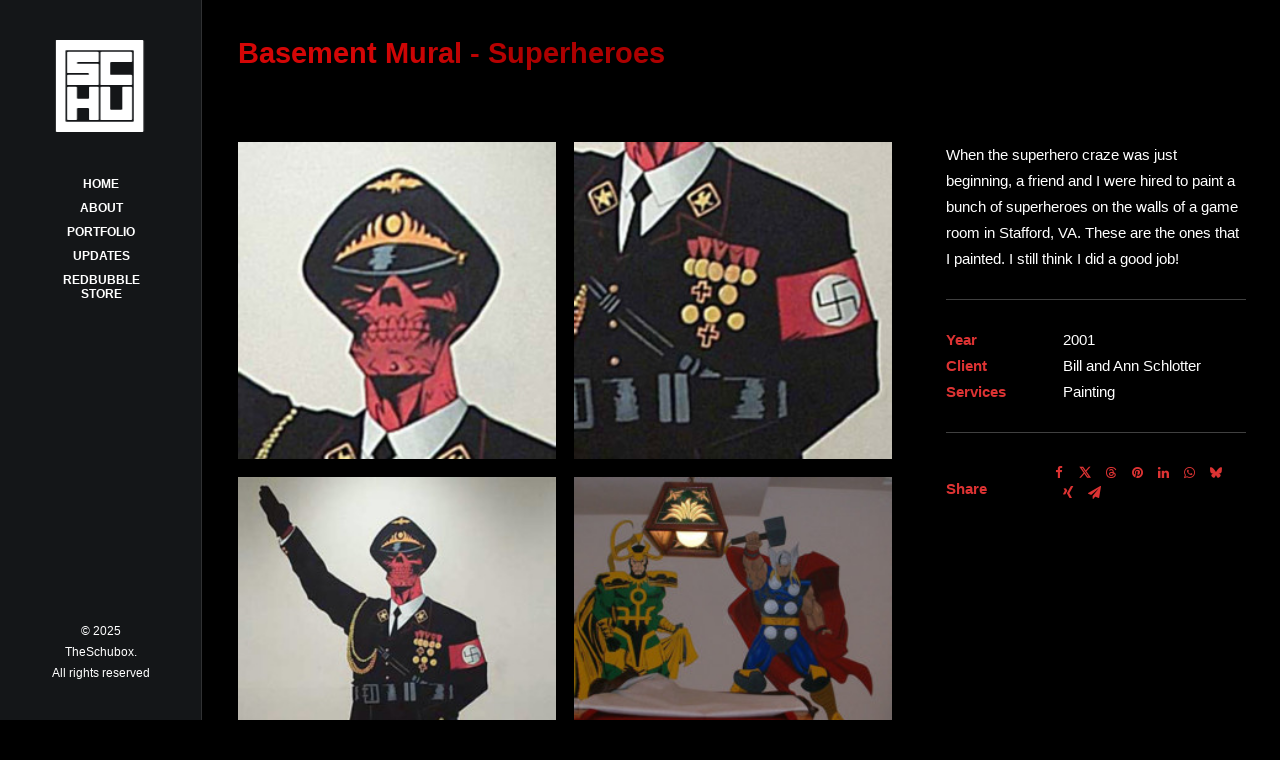

--- FILE ---
content_type: text/html; charset=UTF-8
request_url: https://www.theschubox.com/portfolio/basement-mural-superheroes/
body_size: 17220
content:
<!DOCTYPE html>
<html class="no-touch" lang="en-US" xmlns="http://www.w3.org/1999/xhtml">
<head>
<meta http-equiv="Content-Type" content="text/html; charset=UTF-8">
<meta name="viewport" content="width=device-width, initial-scale=1">
<link rel="profile" href="http://gmpg.org/xfn/11">
<link rel="pingback" href="https://www.theschubox.com/xmlrpc.php">
<title>Basement Mural &#8211; Superheroes &#8211; TheSchubox</title>
<meta name='robots' content='max-image-preview:large' />
<link rel="alternate" type="application/rss+xml" title="TheSchubox &raquo; Feed" href="https://www.theschubox.com/feed/" />
<link rel="alternate" type="application/rss+xml" title="TheSchubox &raquo; Comments Feed" href="https://www.theschubox.com/comments/feed/" />
<link rel="alternate" title="oEmbed (JSON)" type="application/json+oembed" href="https://www.theschubox.com/wp-json/oembed/1.0/embed?url=https%3A%2F%2Fwww.theschubox.com%2Fportfolio%2Fbasement-mural-superheroes%2F" />
<link rel="alternate" title="oEmbed (XML)" type="text/xml+oembed" href="https://www.theschubox.com/wp-json/oembed/1.0/embed?url=https%3A%2F%2Fwww.theschubox.com%2Fportfolio%2Fbasement-mural-superheroes%2F&#038;format=xml" />
<style id='wp-img-auto-sizes-contain-inline-css' type='text/css'>
img:is([sizes=auto i],[sizes^="auto," i]){contain-intrinsic-size:3000px 1500px}
/*# sourceURL=wp-img-auto-sizes-contain-inline-css */
</style>
<link rel='stylesheet' id='layerslider-css' href='https://www.theschubox.com/wp-content/plugins/LayerSlider/assets/static/layerslider/css/layerslider.css?ver=6.11.7' type='text/css' media='all' />
<style id='wp-emoji-styles-inline-css' type='text/css'>

	img.wp-smiley, img.emoji {
		display: inline !important;
		border: none !important;
		box-shadow: none !important;
		height: 1em !important;
		width: 1em !important;
		margin: 0 0.07em !important;
		vertical-align: -0.1em !important;
		background: none !important;
		padding: 0 !important;
	}
/*# sourceURL=wp-emoji-styles-inline-css */
</style>
<style id='wp-block-library-inline-css' type='text/css'>
:root{--wp-block-synced-color:#7a00df;--wp-block-synced-color--rgb:122,0,223;--wp-bound-block-color:var(--wp-block-synced-color);--wp-editor-canvas-background:#ddd;--wp-admin-theme-color:#007cba;--wp-admin-theme-color--rgb:0,124,186;--wp-admin-theme-color-darker-10:#006ba1;--wp-admin-theme-color-darker-10--rgb:0,107,160.5;--wp-admin-theme-color-darker-20:#005a87;--wp-admin-theme-color-darker-20--rgb:0,90,135;--wp-admin-border-width-focus:2px}@media (min-resolution:192dpi){:root{--wp-admin-border-width-focus:1.5px}}.wp-element-button{cursor:pointer}:root .has-very-light-gray-background-color{background-color:#eee}:root .has-very-dark-gray-background-color{background-color:#313131}:root .has-very-light-gray-color{color:#eee}:root .has-very-dark-gray-color{color:#313131}:root .has-vivid-green-cyan-to-vivid-cyan-blue-gradient-background{background:linear-gradient(135deg,#00d084,#0693e3)}:root .has-purple-crush-gradient-background{background:linear-gradient(135deg,#34e2e4,#4721fb 50%,#ab1dfe)}:root .has-hazy-dawn-gradient-background{background:linear-gradient(135deg,#faaca8,#dad0ec)}:root .has-subdued-olive-gradient-background{background:linear-gradient(135deg,#fafae1,#67a671)}:root .has-atomic-cream-gradient-background{background:linear-gradient(135deg,#fdd79a,#004a59)}:root .has-nightshade-gradient-background{background:linear-gradient(135deg,#330968,#31cdcf)}:root .has-midnight-gradient-background{background:linear-gradient(135deg,#020381,#2874fc)}:root{--wp--preset--font-size--normal:16px;--wp--preset--font-size--huge:42px}.has-regular-font-size{font-size:1em}.has-larger-font-size{font-size:2.625em}.has-normal-font-size{font-size:var(--wp--preset--font-size--normal)}.has-huge-font-size{font-size:var(--wp--preset--font-size--huge)}.has-text-align-center{text-align:center}.has-text-align-left{text-align:left}.has-text-align-right{text-align:right}.has-fit-text{white-space:nowrap!important}#end-resizable-editor-section{display:none}.aligncenter{clear:both}.items-justified-left{justify-content:flex-start}.items-justified-center{justify-content:center}.items-justified-right{justify-content:flex-end}.items-justified-space-between{justify-content:space-between}.screen-reader-text{border:0;clip-path:inset(50%);height:1px;margin:-1px;overflow:hidden;padding:0;position:absolute;width:1px;word-wrap:normal!important}.screen-reader-text:focus{background-color:#ddd;clip-path:none;color:#444;display:block;font-size:1em;height:auto;left:5px;line-height:normal;padding:15px 23px 14px;text-decoration:none;top:5px;width:auto;z-index:100000}html :where(.has-border-color){border-style:solid}html :where([style*=border-top-color]){border-top-style:solid}html :where([style*=border-right-color]){border-right-style:solid}html :where([style*=border-bottom-color]){border-bottom-style:solid}html :where([style*=border-left-color]){border-left-style:solid}html :where([style*=border-width]){border-style:solid}html :where([style*=border-top-width]){border-top-style:solid}html :where([style*=border-right-width]){border-right-style:solid}html :where([style*=border-bottom-width]){border-bottom-style:solid}html :where([style*=border-left-width]){border-left-style:solid}html :where(img[class*=wp-image-]){height:auto;max-width:100%}:where(figure){margin:0 0 1em}html :where(.is-position-sticky){--wp-admin--admin-bar--position-offset:var(--wp-admin--admin-bar--height,0px)}@media screen and (max-width:600px){html :where(.is-position-sticky){--wp-admin--admin-bar--position-offset:0px}}

/*# sourceURL=wp-block-library-inline-css */
</style><style id='global-styles-inline-css' type='text/css'>
:root{--wp--preset--aspect-ratio--square: 1;--wp--preset--aspect-ratio--4-3: 4/3;--wp--preset--aspect-ratio--3-4: 3/4;--wp--preset--aspect-ratio--3-2: 3/2;--wp--preset--aspect-ratio--2-3: 2/3;--wp--preset--aspect-ratio--16-9: 16/9;--wp--preset--aspect-ratio--9-16: 9/16;--wp--preset--color--black: #000000;--wp--preset--color--cyan-bluish-gray: #abb8c3;--wp--preset--color--white: #ffffff;--wp--preset--color--pale-pink: #f78da7;--wp--preset--color--vivid-red: #cf2e2e;--wp--preset--color--luminous-vivid-orange: #ff6900;--wp--preset--color--luminous-vivid-amber: #fcb900;--wp--preset--color--light-green-cyan: #7bdcb5;--wp--preset--color--vivid-green-cyan: #00d084;--wp--preset--color--pale-cyan-blue: #8ed1fc;--wp--preset--color--vivid-cyan-blue: #0693e3;--wp--preset--color--vivid-purple: #9b51e0;--wp--preset--gradient--vivid-cyan-blue-to-vivid-purple: linear-gradient(135deg,rgb(6,147,227) 0%,rgb(155,81,224) 100%);--wp--preset--gradient--light-green-cyan-to-vivid-green-cyan: linear-gradient(135deg,rgb(122,220,180) 0%,rgb(0,208,130) 100%);--wp--preset--gradient--luminous-vivid-amber-to-luminous-vivid-orange: linear-gradient(135deg,rgb(252,185,0) 0%,rgb(255,105,0) 100%);--wp--preset--gradient--luminous-vivid-orange-to-vivid-red: linear-gradient(135deg,rgb(255,105,0) 0%,rgb(207,46,46) 100%);--wp--preset--gradient--very-light-gray-to-cyan-bluish-gray: linear-gradient(135deg,rgb(238,238,238) 0%,rgb(169,184,195) 100%);--wp--preset--gradient--cool-to-warm-spectrum: linear-gradient(135deg,rgb(74,234,220) 0%,rgb(151,120,209) 20%,rgb(207,42,186) 40%,rgb(238,44,130) 60%,rgb(251,105,98) 80%,rgb(254,248,76) 100%);--wp--preset--gradient--blush-light-purple: linear-gradient(135deg,rgb(255,206,236) 0%,rgb(152,150,240) 100%);--wp--preset--gradient--blush-bordeaux: linear-gradient(135deg,rgb(254,205,165) 0%,rgb(254,45,45) 50%,rgb(107,0,62) 100%);--wp--preset--gradient--luminous-dusk: linear-gradient(135deg,rgb(255,203,112) 0%,rgb(199,81,192) 50%,rgb(65,88,208) 100%);--wp--preset--gradient--pale-ocean: linear-gradient(135deg,rgb(255,245,203) 0%,rgb(182,227,212) 50%,rgb(51,167,181) 100%);--wp--preset--gradient--electric-grass: linear-gradient(135deg,rgb(202,248,128) 0%,rgb(113,206,126) 100%);--wp--preset--gradient--midnight: linear-gradient(135deg,rgb(2,3,129) 0%,rgb(40,116,252) 100%);--wp--preset--font-size--small: 13px;--wp--preset--font-size--medium: 20px;--wp--preset--font-size--large: 36px;--wp--preset--font-size--x-large: 42px;--wp--preset--spacing--20: 0.44rem;--wp--preset--spacing--30: 0.67rem;--wp--preset--spacing--40: 1rem;--wp--preset--spacing--50: 1.5rem;--wp--preset--spacing--60: 2.25rem;--wp--preset--spacing--70: 3.38rem;--wp--preset--spacing--80: 5.06rem;--wp--preset--shadow--natural: 6px 6px 9px rgba(0, 0, 0, 0.2);--wp--preset--shadow--deep: 12px 12px 50px rgba(0, 0, 0, 0.4);--wp--preset--shadow--sharp: 6px 6px 0px rgba(0, 0, 0, 0.2);--wp--preset--shadow--outlined: 6px 6px 0px -3px rgb(255, 255, 255), 6px 6px rgb(0, 0, 0);--wp--preset--shadow--crisp: 6px 6px 0px rgb(0, 0, 0);}:where(.is-layout-flex){gap: 0.5em;}:where(.is-layout-grid){gap: 0.5em;}body .is-layout-flex{display: flex;}.is-layout-flex{flex-wrap: wrap;align-items: center;}.is-layout-flex > :is(*, div){margin: 0;}body .is-layout-grid{display: grid;}.is-layout-grid > :is(*, div){margin: 0;}:where(.wp-block-columns.is-layout-flex){gap: 2em;}:where(.wp-block-columns.is-layout-grid){gap: 2em;}:where(.wp-block-post-template.is-layout-flex){gap: 1.25em;}:where(.wp-block-post-template.is-layout-grid){gap: 1.25em;}.has-black-color{color: var(--wp--preset--color--black) !important;}.has-cyan-bluish-gray-color{color: var(--wp--preset--color--cyan-bluish-gray) !important;}.has-white-color{color: var(--wp--preset--color--white) !important;}.has-pale-pink-color{color: var(--wp--preset--color--pale-pink) !important;}.has-vivid-red-color{color: var(--wp--preset--color--vivid-red) !important;}.has-luminous-vivid-orange-color{color: var(--wp--preset--color--luminous-vivid-orange) !important;}.has-luminous-vivid-amber-color{color: var(--wp--preset--color--luminous-vivid-amber) !important;}.has-light-green-cyan-color{color: var(--wp--preset--color--light-green-cyan) !important;}.has-vivid-green-cyan-color{color: var(--wp--preset--color--vivid-green-cyan) !important;}.has-pale-cyan-blue-color{color: var(--wp--preset--color--pale-cyan-blue) !important;}.has-vivid-cyan-blue-color{color: var(--wp--preset--color--vivid-cyan-blue) !important;}.has-vivid-purple-color{color: var(--wp--preset--color--vivid-purple) !important;}.has-black-background-color{background-color: var(--wp--preset--color--black) !important;}.has-cyan-bluish-gray-background-color{background-color: var(--wp--preset--color--cyan-bluish-gray) !important;}.has-white-background-color{background-color: var(--wp--preset--color--white) !important;}.has-pale-pink-background-color{background-color: var(--wp--preset--color--pale-pink) !important;}.has-vivid-red-background-color{background-color: var(--wp--preset--color--vivid-red) !important;}.has-luminous-vivid-orange-background-color{background-color: var(--wp--preset--color--luminous-vivid-orange) !important;}.has-luminous-vivid-amber-background-color{background-color: var(--wp--preset--color--luminous-vivid-amber) !important;}.has-light-green-cyan-background-color{background-color: var(--wp--preset--color--light-green-cyan) !important;}.has-vivid-green-cyan-background-color{background-color: var(--wp--preset--color--vivid-green-cyan) !important;}.has-pale-cyan-blue-background-color{background-color: var(--wp--preset--color--pale-cyan-blue) !important;}.has-vivid-cyan-blue-background-color{background-color: var(--wp--preset--color--vivid-cyan-blue) !important;}.has-vivid-purple-background-color{background-color: var(--wp--preset--color--vivid-purple) !important;}.has-black-border-color{border-color: var(--wp--preset--color--black) !important;}.has-cyan-bluish-gray-border-color{border-color: var(--wp--preset--color--cyan-bluish-gray) !important;}.has-white-border-color{border-color: var(--wp--preset--color--white) !important;}.has-pale-pink-border-color{border-color: var(--wp--preset--color--pale-pink) !important;}.has-vivid-red-border-color{border-color: var(--wp--preset--color--vivid-red) !important;}.has-luminous-vivid-orange-border-color{border-color: var(--wp--preset--color--luminous-vivid-orange) !important;}.has-luminous-vivid-amber-border-color{border-color: var(--wp--preset--color--luminous-vivid-amber) !important;}.has-light-green-cyan-border-color{border-color: var(--wp--preset--color--light-green-cyan) !important;}.has-vivid-green-cyan-border-color{border-color: var(--wp--preset--color--vivid-green-cyan) !important;}.has-pale-cyan-blue-border-color{border-color: var(--wp--preset--color--pale-cyan-blue) !important;}.has-vivid-cyan-blue-border-color{border-color: var(--wp--preset--color--vivid-cyan-blue) !important;}.has-vivid-purple-border-color{border-color: var(--wp--preset--color--vivid-purple) !important;}.has-vivid-cyan-blue-to-vivid-purple-gradient-background{background: var(--wp--preset--gradient--vivid-cyan-blue-to-vivid-purple) !important;}.has-light-green-cyan-to-vivid-green-cyan-gradient-background{background: var(--wp--preset--gradient--light-green-cyan-to-vivid-green-cyan) !important;}.has-luminous-vivid-amber-to-luminous-vivid-orange-gradient-background{background: var(--wp--preset--gradient--luminous-vivid-amber-to-luminous-vivid-orange) !important;}.has-luminous-vivid-orange-to-vivid-red-gradient-background{background: var(--wp--preset--gradient--luminous-vivid-orange-to-vivid-red) !important;}.has-very-light-gray-to-cyan-bluish-gray-gradient-background{background: var(--wp--preset--gradient--very-light-gray-to-cyan-bluish-gray) !important;}.has-cool-to-warm-spectrum-gradient-background{background: var(--wp--preset--gradient--cool-to-warm-spectrum) !important;}.has-blush-light-purple-gradient-background{background: var(--wp--preset--gradient--blush-light-purple) !important;}.has-blush-bordeaux-gradient-background{background: var(--wp--preset--gradient--blush-bordeaux) !important;}.has-luminous-dusk-gradient-background{background: var(--wp--preset--gradient--luminous-dusk) !important;}.has-pale-ocean-gradient-background{background: var(--wp--preset--gradient--pale-ocean) !important;}.has-electric-grass-gradient-background{background: var(--wp--preset--gradient--electric-grass) !important;}.has-midnight-gradient-background{background: var(--wp--preset--gradient--midnight) !important;}.has-small-font-size{font-size: var(--wp--preset--font-size--small) !important;}.has-medium-font-size{font-size: var(--wp--preset--font-size--medium) !important;}.has-large-font-size{font-size: var(--wp--preset--font-size--large) !important;}.has-x-large-font-size{font-size: var(--wp--preset--font-size--x-large) !important;}
/*# sourceURL=global-styles-inline-css */
</style>

<style id='classic-theme-styles-inline-css' type='text/css'>
/*! This file is auto-generated */
.wp-block-button__link{color:#fff;background-color:#32373c;border-radius:9999px;box-shadow:none;text-decoration:none;padding:calc(.667em + 2px) calc(1.333em + 2px);font-size:1.125em}.wp-block-file__button{background:#32373c;color:#fff;text-decoration:none}
/*# sourceURL=/wp-includes/css/classic-themes.min.css */
</style>
<link rel='stylesheet' id='contact-form-7-css' href='https://www.theschubox.com/wp-content/plugins/contact-form-7/includes/css/styles.css?ver=6.1.4' type='text/css' media='all' />
<link rel='stylesheet' id='uncode-privacy-css' href='https://www.theschubox.com/wp-content/plugins/uncode-privacy/assets/css/uncode-privacy-public.css?ver=2.2.7' type='text/css' media='all' />
<link rel='stylesheet' id='uncode-style-css' href='https://www.theschubox.com/wp-content/themes/uncode/library/css/style.css?ver=1989704428' type='text/css' media='all' />
<style id='uncode-style-inline-css' type='text/css'>

@media (max-width: 959px) { .navbar-brand > * { height: 40px !important;}}
@media (min-width: 960px) { .limit-width { max-width: 1200px; margin-right: auto;}}
@media (min-width: 960px) { .main-header, .vmenu-container { width: 204px !important; } }
@media (min-width: 960px) { .pin-trigger { left: calc(204px + 0px) !important; top: 0px !important; } }
.menu-primary ul.menu-smart > li > a, .menu-primary ul.menu-smart li.dropdown > a, .menu-primary ul.menu-smart li.mega-menu > a, .vmenu-container ul.menu-smart > li > a, .vmenu-container ul.menu-smart li.dropdown > a { text-transform: uppercase; }
.menu-primary ul.menu-smart ul a, .vmenu-container ul.menu-smart ul a { text-transform: uppercase; }
body.menu-custom-padding .col-lg-0.logo-container, body.menu-custom-padding .col-lg-2.logo-container, body.menu-custom-padding .col-lg-12 .logo-container, body.menu-custom-padding .col-lg-4.logo-container { padding-top: 18px; padding-bottom: 18px; }
body.menu-custom-padding .col-lg-0.logo-container.shrinked, body.menu-custom-padding .col-lg-2.logo-container.shrinked, body.menu-custom-padding .col-lg-12 .logo-container.shrinked, body.menu-custom-padding .col-lg-4.logo-container.shrinked { padding-top: 9px; padding-bottom: 9px; }
@media (max-width: 959px) { body.menu-custom-padding .menu-container .logo-container { padding-top: 18px !important; padding-bottom: 18px !important; } }
#changer-back-color { transition: background-color 1000ms cubic-bezier(0.25, 1, 0.5, 1) !important; } #changer-back-color > div { transition: opacity 1000ms cubic-bezier(0.25, 1, 0.5, 1) !important; } body.bg-changer-init.disable-hover .main-wrapper .style-light,  body.bg-changer-init.disable-hover .main-wrapper .style-light h1,  body.bg-changer-init.disable-hover .main-wrapper .style-light h2, body.bg-changer-init.disable-hover .main-wrapper .style-light h3, body.bg-changer-init.disable-hover .main-wrapper .style-light h4, body.bg-changer-init.disable-hover .main-wrapper .style-light h5, body.bg-changer-init.disable-hover .main-wrapper .style-light h6, body.bg-changer-init.disable-hover .main-wrapper .style-light a, body.bg-changer-init.disable-hover .main-wrapper .style-dark, body.bg-changer-init.disable-hover .main-wrapper .style-dark h1, body.bg-changer-init.disable-hover .main-wrapper .style-dark h2, body.bg-changer-init.disable-hover .main-wrapper .style-dark h3, body.bg-changer-init.disable-hover .main-wrapper .style-dark h4, body.bg-changer-init.disable-hover .main-wrapper .style-dark h5, body.bg-changer-init.disable-hover .main-wrapper .style-dark h6, body.bg-changer-init.disable-hover .main-wrapper .style-dark a { transition: color 1000ms cubic-bezier(0.25, 1, 0.5, 1) !important; }
/*# sourceURL=uncode-style-inline-css */
</style>
<link rel='stylesheet' id='uncode-icons-css' href='https://www.theschubox.com/wp-content/themes/uncode/library/css/uncode-icons.css?ver=1989704428' type='text/css' media='all' />
<link rel='stylesheet' id='uncode-custom-style-css' href='https://www.theschubox.com/wp-content/themes/uncode/library/css/style-custom.css?ver=1989704428' type='text/css' media='all' />
<script type="text/javascript" src="https://www.theschubox.com/wp-includes/js/jquery/jquery.min.js?ver=3.7.1" id="jquery-core-js"></script>
<script type="text/javascript" src="https://www.theschubox.com/wp-includes/js/jquery/jquery-migrate.min.js?ver=3.4.1" id="jquery-migrate-js"></script>
<script type="text/javascript" id="layerslider-utils-js-extra">
/* <![CDATA[ */
var LS_Meta = {"v":"6.11.7","fixGSAP":"1"};
//# sourceURL=layerslider-utils-js-extra
/* ]]> */
</script>
<script type="text/javascript" src="https://www.theschubox.com/wp-content/plugins/LayerSlider/assets/static/layerslider/js/layerslider.utils.js?ver=6.11.7" id="layerslider-utils-js"></script>
<script type="text/javascript" src="https://www.theschubox.com/wp-content/plugins/LayerSlider/assets/static/layerslider/js/layerslider.kreaturamedia.jquery.js?ver=6.11.7" id="layerslider-js"></script>
<script type="text/javascript" src="https://www.theschubox.com/wp-content/plugins/LayerSlider/assets/static/layerslider/js/layerslider.transitions.js?ver=6.11.7" id="layerslider-transitions-js"></script>
<script type="text/javascript" data-jetpack-boost="ignore" src="//www.theschubox.com/wp-content/plugins/revslider/sr6/assets/js/rbtools.min.js?ver=6.7.29" async id="tp-tools-js"></script>
<script type="text/javascript" data-jetpack-boost="ignore" src="//www.theschubox.com/wp-content/plugins/revslider/sr6/assets/js/rs6.min.js?ver=6.7.34" async id="revmin-js"></script>
<script type="text/javascript" src="https://www.theschubox.com/wp-content/themes/uncode/library/js/ai-uncode.js?ver=1989704428" id="ai-uncode-js"></script>
<script type="text/javascript" id="uncode-init-js-extra">
/* <![CDATA[ */
var SiteParameters = {"days":"days","hours":"hours","minutes":"minutes","seconds":"seconds","constant_scroll":"on","scroll_speed":"2","parallax_factor":"0.25","loading":"Loading\u2026","slide_name":"slide","slide_footer":"footer","ajax_url":"https://www.theschubox.com/wp-admin/admin-ajax.php","nonce_adaptive_images":"d29a74e177","nonce_srcset_async":"7e7891a059","enable_debug":"","block_mobile_videos":"","is_frontend_editor":"","main_width":["1200","px"],"mobile_parallax_allowed":"","listen_for_screen_update":"1","wireframes_plugin_active":"1","sticky_elements":"","resize_quality":"90","register_metadata":"","bg_changer_time":"1000","update_wc_fragments":"1","optimize_shortpixel_image":"","menu_mobile_offcanvas_gap":"45","custom_cursor_selector":"[href], .trigger-overlay, .owl-next, .owl-prev, .owl-dot, input[type=\"submit\"], input[type=\"checkbox\"], button[type=\"submit\"], a[class^=\"ilightbox\"], .ilightbox-thumbnail, .ilightbox-prev, .ilightbox-next, .overlay-close, .unmodal-close, .qty-inset \u003E span, .share-button li, .uncode-post-titles .tmb.tmb-click-area, .btn-link, .tmb-click-row .t-inside, .lg-outer button, .lg-thumb img, a[data-lbox], .uncode-close-offcanvas-overlay, .uncode-nav-next, .uncode-nav-prev, .uncode-nav-index","mobile_parallax_animation":"","lbox_enhanced":"","native_media_player":"","vimeoPlayerParams":"?autoplay=0","ajax_filter_key_search":"key","ajax_filter_key_unfilter":"unfilter","index_pagination_disable_scroll":"","index_pagination_scroll_to":"","uncode_wc_popup_cart_qty":"","disable_hover_hack":"","uncode_nocookie":"","menuHideOnClick":"1","smoothScroll":"","smoothScrollDisableHover":"","smoothScrollQuery":"960","uncode_force_onepage_dots":"","uncode_smooth_scroll_safe":"","uncode_lb_add_galleries":", .gallery","uncode_lb_add_items":", .gallery .gallery-item a","uncode_prev_label":"Previous","uncode_next_label":"Next","uncode_slide_label":"Slide","uncode_share_label":"Share on %","uncode_has_ligatures":"","uncode_is_accessible":"","uncode_carousel_itemSelector":"*:not(.hidden)","uncode_adaptive":"1","ai_breakpoints":"258,516,720,1032,1440,2064,2880","uncode_limit_width":"1200px"};
//# sourceURL=uncode-init-js-extra
/* ]]> */
</script>
<script type="text/javascript" src="https://www.theschubox.com/wp-content/themes/uncode/library/js/init.js?ver=1989704428" id="uncode-init-js"></script>
<script></script><meta name="generator" content="Powered by LayerSlider 6.11.7 - Multi-Purpose, Responsive, Parallax, Mobile-Friendly Slider Plugin for WordPress." />
<!-- LayerSlider updates and docs at: https://layerslider.kreaturamedia.com -->
<link rel="https://api.w.org/" href="https://www.theschubox.com/wp-json/" /><link rel="alternate" title="JSON" type="application/json" href="https://www.theschubox.com/wp-json/wp/v2/portfolio/294" /><link rel="EditURI" type="application/rsd+xml" title="RSD" href="https://www.theschubox.com/xmlrpc.php?rsd" />
<meta name="generator" content="WordPress 6.9" />
<link rel="canonical" href="https://www.theschubox.com/portfolio/basement-mural-superheroes/" />
<link rel='shortlink' href='https://www.theschubox.com/?p=294' />
<style type="text/css">.recentcomments a{display:inline !important;padding:0 !important;margin:0 !important;}</style><style type="text/css" id="custom-background-css">
body.custom-background { background-color: #000000; }
</style>
	<meta name="generator" content="Powered by Slider Revolution 6.7.34 - responsive, Mobile-Friendly Slider Plugin for WordPress with comfortable drag and drop interface." />
<link rel="icon" href="https://www.theschubox.com/wp-content/uploads/2018/10/favico_gif.gif" sizes="32x32" />
<link rel="icon" href="https://www.theschubox.com/wp-content/uploads/2018/10/favico_gif.gif" sizes="192x192" />
<link rel="apple-touch-icon" href="https://www.theschubox.com/wp-content/uploads/2018/10/favico_gif.gif" />
<meta name="msapplication-TileImage" content="https://www.theschubox.com/wp-content/uploads/2018/10/favico_gif.gif" />
<script data-jetpack-boost="ignore">function setREVStartSize(e){
			//window.requestAnimationFrame(function() {
				window.RSIW = window.RSIW===undefined ? window.innerWidth : window.RSIW;
				window.RSIH = window.RSIH===undefined ? window.innerHeight : window.RSIH;
				try {
					var pw = document.getElementById(e.c).parentNode.offsetWidth,
						newh;
					pw = pw===0 || isNaN(pw) || (e.l=="fullwidth" || e.layout=="fullwidth") ? window.RSIW : pw;
					e.tabw = e.tabw===undefined ? 0 : parseInt(e.tabw);
					e.thumbw = e.thumbw===undefined ? 0 : parseInt(e.thumbw);
					e.tabh = e.tabh===undefined ? 0 : parseInt(e.tabh);
					e.thumbh = e.thumbh===undefined ? 0 : parseInt(e.thumbh);
					e.tabhide = e.tabhide===undefined ? 0 : parseInt(e.tabhide);
					e.thumbhide = e.thumbhide===undefined ? 0 : parseInt(e.thumbhide);
					e.mh = e.mh===undefined || e.mh=="" || e.mh==="auto" ? 0 : parseInt(e.mh,0);
					if(e.layout==="fullscreen" || e.l==="fullscreen")
						newh = Math.max(e.mh,window.RSIH);
					else{
						e.gw = Array.isArray(e.gw) ? e.gw : [e.gw];
						for (var i in e.rl) if (e.gw[i]===undefined || e.gw[i]===0) e.gw[i] = e.gw[i-1];
						e.gh = e.el===undefined || e.el==="" || (Array.isArray(e.el) && e.el.length==0)? e.gh : e.el;
						e.gh = Array.isArray(e.gh) ? e.gh : [e.gh];
						for (var i in e.rl) if (e.gh[i]===undefined || e.gh[i]===0) e.gh[i] = e.gh[i-1];
											
						var nl = new Array(e.rl.length),
							ix = 0,
							sl;
						e.tabw = e.tabhide>=pw ? 0 : e.tabw;
						e.thumbw = e.thumbhide>=pw ? 0 : e.thumbw;
						e.tabh = e.tabhide>=pw ? 0 : e.tabh;
						e.thumbh = e.thumbhide>=pw ? 0 : e.thumbh;
						for (var i in e.rl) nl[i] = e.rl[i]<window.RSIW ? 0 : e.rl[i];
						sl = nl[0];
						for (var i in nl) if (sl>nl[i] && nl[i]>0) { sl = nl[i]; ix=i;}
						var m = pw>(e.gw[ix]+e.tabw+e.thumbw) ? 1 : (pw-(e.tabw+e.thumbw)) / (e.gw[ix]);
						newh =  (e.gh[ix] * m) + (e.tabh + e.thumbh);
					}
					var el = document.getElementById(e.c);
					if (el!==null && el) el.style.height = newh+"px";
					el = document.getElementById(e.c+"_wrapper");
					if (el!==null && el) {
						el.style.height = newh+"px";
						el.style.display = "block";
					}
				} catch(e){
					console.log("Failure at Presize of Slider:" + e)
				}
			//});
		  };</script>
<noscript><style> .wpb_animate_when_almost_visible { opacity: 1; }</style></noscript><link rel='stylesheet' id='rs-plugin-settings-css' href='//www.theschubox.com/wp-content/plugins/revslider/sr6/assets/css/rs6.css?ver=6.7.34' type='text/css' media='all' />
<style id='rs-plugin-settings-inline-css' type='text/css'>
#rs-demo-id {}
/*# sourceURL=rs-plugin-settings-inline-css */
</style>
</head>
<body class="wp-singular portfolio-template-default single single-portfolio postid-294 custom-background wp-theme-uncode  style-color-jevc-bg vmenu vmenu-top vmenu-center vmenu-position-left header-full-width main-left-align menu-mobile-transparent menu-custom-padding textual-accent-color menu-mobile-default menu-accordion-active mobile-parallax-not-allowed ilb-no-bounce unreg qw-body-scroll-disabled menu-sticky-fix no-qty-fx wpb-js-composer js-comp-ver-8.5 vc_responsive" data-border="0">

			<div id="vh_layout_help"></div><div class="body-borders" data-border="0"><div class="top-border body-border-shadow"></div><div class="right-border body-border-shadow"></div><div class="bottom-border body-border-shadow"></div><div class="left-border body-border-shadow"></div><div class="top-border style-dark-bg"></div><div class="right-border style-dark-bg"></div><div class="bottom-border style-dark-bg"></div><div class="left-border style-dark-bg"></div></div>	<div class="box-wrapper">
		<div class="box-container">
		<script type="text/javascript" id="initBox">UNCODE.initBox();</script>
		<div class="main-header">
													<div id="masthead" class="masthead-vertical menu-sticky-vertical">
														<div class="vmenu-container menu-container  menu-primary menu-dark submenu-dark style-dark-original single-h-padding style-color-wayh-bg vmenu-borders menu-shadows menu-no-arrows menu-hide-vertical" role="navigation" data-lenis-prevent>
															<div class="row row-parent"><div class="row-inner restrict row-brand">
																	<div id="logo-container-mobile" class="col-lg-12 logo-container">
																		<div class="style-dark">
																			<a href="https://www.theschubox.com/" class="navbar-brand" data-padding-shrink ="9" data-minheight="20" aria-label="TheSchubox"><div class="logo-image main-logo  logo-light" data-maxheight="100" style="height: 100px;display:none;"><img decoding="async" src="https://www.theschubox.com/wp-content/uploads/2018/10/schubox_boxround_100.png" alt="logo" width="100" height="100" class="img-responsive" /></div><div class="logo-image main-logo  logo-dark" data-maxheight="100" style="height: 100px;"><img decoding="async" src="https://www.theschubox.com/wp-content/uploads/2018/10/schubox_boxround_100white.png" alt="logo" width="100" height="100" class="img-responsive" /></div></a>
																		</div>
																		<div class="mmb-container"><div class="mobile-additional-icons"></div><div class="mobile-menu-button mobile-menu-button-dark lines-button" aria-label="Toggle menu" role="button" tabindex="0"><span class="lines"><span></span></span></div></div>
																	</div>
																</div><div class="row-inner expand">
																	<div class="main-menu-container">
																		<div class="vmenu-row-wrapper">
																			<div class="vmenu-wrap-cell">
																				<div class="row-inner expand">
																					<div class="menu-sidebar navbar-main">
																						<div class="menu-sidebar-inner">
																							<div class="menu-accordion menu-accordion-primary"><ul id="menu-main" class="menu-primary-inner menu-smart sm sm-vertical" role="menu"><li role="menuitem"  id="menu-item-25" class="menu-item menu-item-type-custom menu-item-object-custom menu-item-home menu-item-25 menu-item-link"><a href="https://www.theschubox.com">Home<i class="fa fa-angle-right fa-dropdown"></i></a></li>
<li role="menuitem"  id="menu-item-74379" class="menu-item menu-item-type-post_type menu-item-object-page menu-item-74379 menu-item-link"><a href="https://www.theschubox.com/about/">About<i class="fa fa-angle-right fa-dropdown"></i></a></li>
<li role="menuitem"  id="menu-item-74373" class="menu-item menu-item-type-post_type menu-item-object-page menu-item-74373 menu-item-link"><a href="https://www.theschubox.com/portfolio/">Portfolio<i class="fa fa-angle-right fa-dropdown"></i></a></li>
<li role="menuitem"  id="menu-item-74374" class="menu-item menu-item-type-post_type menu-item-object-page current_page_parent menu-item-74374 menu-item-link"><a href="https://www.theschubox.com/updates/">Updates<i class="fa fa-angle-right fa-dropdown"></i></a></li>
<li role="menuitem"  id="menu-item-75057" class="menu-item menu-item-type-custom menu-item-object-custom menu-item-75057 menu-item-link"><a href="https://mark5four0.redbubble.com">Redbubble Store<i class="fa fa-angle-right fa-dropdown"></i></a></li>
</ul></div></div>
															 						</div>
															 					</div><div class="uncode-close-offcanvas-mobile lines-button close navbar-mobile-el"><span class="lines"></span></div><div id="secondary-menu-html" class="row-inner restrict">
														 						<div class="menu-sidebar">
														 							<div class="menu-sidebar-inner">
																						<div class="mobile-hidden tablet-hidden vmenu-footer style-dark"><p>&copy; 2025 TheSchubox. <span style="white-space:nowrap;">All rights reserved</span></p></div>
																					</div>
																				</div>
																			</div>
															 				</div>
														 				</div>
														 			</div>
																</div>
															</div>
														</div>
													</div>
												</div>			<script type="text/javascript" id="fixMenuHeight">UNCODE.fixMenuHeight();</script>
						<div class="main-wrapper">
				<div class="main-container">
					<div class="page-wrapper" role="main">
						<div class="sections-container" id="sections-container">
<div id="page-header"><div class="header-wrapper header-uncode-block">
									<div data-parent="true" class="vc_row style-color-jevc-bg row-container" id="row-unique-0"><div class="row single-top-padding no-bottom-padding single-h-padding limit-width row-parent row-header"><div class="wpb_row row-inner"><div class="wpb_column pos-top pos-center align_left column_parent col-lg-12 single-internal-gutter"><div class="uncol style-dark"  ><div class="uncoltable"><div class="uncell no-block-padding" ><div class="uncont" ><div class="vc_custom_heading_wrap "><div class="heading-text el-text" ><h2 class="h2 text-color-208057-color" ><span>Basement Mural - Superheroes</span></h2></div><div class="clear"></div></div></div></div></div></div></div><script id="script-row-unique-0" data-row="script-row-unique-0" type="text/javascript" class="vc_controls">UNCODE.initRow(document.getElementById("row-unique-0"));</script></div></div></div></div></div><script type="text/javascript">UNCODE.initHeader();</script><div class="page-body style-color-jevc-bg">
						<div class="portfolio-wrapper portfolio-wrapper--sidebar_right portfolio-wrapper--without-builder"><div class="portfolio-body"><div class="row-container">
			        				<div class="row row-parent col-std-gutter double-top-padding no-bottom-padding">
												<div class="row-inner">
													<div class="col-lg-8">
									<div class="row-container">
		  					<div class="row row-parent style-dark no-top-padding no-h-padding double-bottom-padding">
									<div id="gallery-171590" class="isotope-system">
					<div class="isotope-wrapper grid-wrapper half-gutter">
      			<div class="isotope-container isotope-layout style-masonry" data-type="masonry" data-layout="masonry" data-lg="1000" data-md="600" data-sm="480"><div class="tmb tmb-iso-w4 tmb-dark tmb-overlay-anim tmb-overlay-text-anim tmb-media tmb-content-under tmb-media-last tmb-no-bg tmb-lightbox" ><div class="t-inside animate_when_almost_visible alpha-anim" data-delay="200"><div class="t-entry-visual"><div class="t-entry-visual-tc"><div class="t-entry-visual-cont"><div class="dummy" style="padding-top: 100%;"></div><a role="button" tabindex="-1" href="https://www.theschubox.com/wp-content/uploads/2018/10/painting_rsku_03B-uai-258x258.jpg" class="pushed" data-noarr="" data-caption="" data-lbox="ilightbox_171590" data-options="width:500,height:500,thumbnail: 'https://www.theschubox.com/wp-content/uploads/2018/10/painting_rsku_03B-300x300.jpg'"><div class="t-entry-visual-overlay"><div class="t-entry-visual-overlay-in style-light-bg" style="opacity: 0.5;"></div></div><div class="t-overlay-wrap"><div class="t-overlay-inner">
														<div class="t-overlay-content">
															<div class="t-overlay-text no-block-padding"><div class="t-entry t-single-line"><i class="fa fa-plus2 t-overlay-icon"></i></div></div></div></div></div><img fetchpriority="high" decoding="async" class="adaptive-async wp-image-188" src="https://www.theschubox.com/wp-content/uploads/2018/10/painting_rsku_03B-uai-258x258.jpg" width="258" height="258" alt="" data-uniqueid="188-494321" data-guid="https://www.theschubox.com/wp-content/uploads/2018/10/painting_rsku_03B.jpg" data-path="2018/10/painting_rsku_03B.jpg" data-width="500" data-height="500" data-singlew="4" data-singleh="" data-crop="" /></a></div>
					</div>
				</div></div></div><div class="tmb tmb-iso-w4 tmb-dark tmb-overlay-anim tmb-overlay-text-anim tmb-media tmb-content-under tmb-media-last tmb-no-bg tmb-lightbox" ><div class="t-inside animate_when_almost_visible alpha-anim" data-delay="200"><div class="t-entry-visual"><div class="t-entry-visual-tc"><div class="t-entry-visual-cont"><div class="dummy" style="padding-top: 100%;"></div><a role="button" tabindex="-1" href="https://www.theschubox.com/wp-content/uploads/2018/10/painting_rsku_02B.jpg" class="pushed" data-noarr="" data-caption="" data-lbox="ilightbox_171590" data-options="width:500,height:500,thumbnail: 'https://www.theschubox.com/wp-content/uploads/2018/10/painting_rsku_02B-300x300.jpg'"><div class="t-entry-visual-overlay"><div class="t-entry-visual-overlay-in style-light-bg" style="opacity: 0.5;"></div></div><div class="t-overlay-wrap"><div class="t-overlay-inner">
														<div class="t-overlay-content">
															<div class="t-overlay-text no-block-padding"><div class="t-entry t-single-line"><i class="fa fa-plus2 t-overlay-icon"></i></div></div></div></div></div><img decoding="async" class="adaptive-async wp-image-187" src="https://www.theschubox.com/wp-content/uploads/2018/10/painting_rsku_02B-uai-258x258.jpg" width="258" height="258" alt="" data-uniqueid="187-232457" data-guid="https://www.theschubox.com/wp-content/uploads/2018/10/painting_rsku_02B.jpg" data-path="2018/10/painting_rsku_02B.jpg" data-width="500" data-height="500" data-singlew="4" data-singleh="" data-crop="" /></a></div>
					</div>
				</div></div></div><div class="tmb tmb-iso-w4 tmb-dark tmb-overlay-anim tmb-overlay-text-anim tmb-media tmb-content-under tmb-media-last tmb-no-bg tmb-lightbox" ><div class="t-inside animate_when_almost_visible alpha-anim" data-delay="200"><div class="t-entry-visual"><div class="t-entry-visual-tc"><div class="t-entry-visual-cont"><div class="dummy" style="padding-top: 100%;"></div><a role="button" tabindex="-1" href="https://www.theschubox.com/wp-content/uploads/2018/10/painting_rsku_01B.jpg" class="pushed" data-noarr="" data-caption="" data-lbox="ilightbox_171590" data-options="width:500,height:500,thumbnail: 'https://www.theschubox.com/wp-content/uploads/2018/10/painting_rsku_01B-300x300.jpg'"><div class="t-entry-visual-overlay"><div class="t-entry-visual-overlay-in style-light-bg" style="opacity: 0.5;"></div></div><div class="t-overlay-wrap"><div class="t-overlay-inner">
														<div class="t-overlay-content">
															<div class="t-overlay-text no-block-padding"><div class="t-entry t-single-line"><i class="fa fa-plus2 t-overlay-icon"></i></div></div></div></div></div><img decoding="async" class="adaptive-async wp-image-186" src="https://www.theschubox.com/wp-content/uploads/2018/10/painting_rsku_01B-uai-258x258.jpg" width="258" height="258" alt="" data-uniqueid="186-196098" data-guid="https://www.theschubox.com/wp-content/uploads/2018/10/painting_rsku_01B.jpg" data-path="2018/10/painting_rsku_01B.jpg" data-width="500" data-height="500" data-singlew="4" data-singleh="" data-crop="" /></a></div>
					</div>
				</div></div></div><div class="tmb tmb-iso-w4 tmb-dark tmb-overlay-anim tmb-overlay-text-anim tmb-media tmb-content-under tmb-media-last tmb-no-bg tmb-lightbox" ><div class="t-inside animate_when_almost_visible alpha-anim" data-delay="200"><div class="t-entry-visual"><div class="t-entry-visual-tc"><div class="t-entry-visual-cont"><div class="dummy" style="padding-top: 100%;"></div><a role="button" tabindex="-1" href="https://www.theschubox.com/wp-content/uploads/2018/10/painting_thor_02B.jpg" class="pushed" data-noarr="" data-caption="" data-lbox="ilightbox_171590" data-options="width:500,height:500,thumbnail: 'https://www.theschubox.com/wp-content/uploads/2018/10/painting_thor_02B-300x300.jpg'"><div class="t-entry-visual-overlay"><div class="t-entry-visual-overlay-in style-light-bg" style="opacity: 0.5;"></div></div><div class="t-overlay-wrap"><div class="t-overlay-inner">
														<div class="t-overlay-content">
															<div class="t-overlay-text no-block-padding"><div class="t-entry t-single-line"><i class="fa fa-plus2 t-overlay-icon"></i></div></div></div></div></div><img decoding="async" class="adaptive-async wp-image-192" src="https://www.theschubox.com/wp-content/uploads/2018/10/painting_thor_02B-uai-258x258.jpg" width="258" height="258" alt="" data-uniqueid="192-190958" data-guid="https://www.theschubox.com/wp-content/uploads/2018/10/painting_thor_02B.jpg" data-path="2018/10/painting_thor_02B.jpg" data-width="500" data-height="500" data-singlew="4" data-singleh="" data-crop="" /></a></div>
					</div>
				</div></div></div><div class="tmb tmb-iso-w4 tmb-dark tmb-overlay-anim tmb-overlay-text-anim tmb-media tmb-content-under tmb-media-last tmb-no-bg tmb-lightbox" ><div class="t-inside animate_when_almost_visible alpha-anim" data-delay="200"><div class="t-entry-visual"><div class="t-entry-visual-tc"><div class="t-entry-visual-cont"><div class="dummy" style="padding-top: 100%;"></div><a role="button" tabindex="-1" href="https://www.theschubox.com/wp-content/uploads/2018/10/painting_thor_01B.jpg" class="pushed" data-noarr="" data-caption="" data-lbox="ilightbox_171590" data-options="width:500,height:500,thumbnail: 'https://www.theschubox.com/wp-content/uploads/2018/10/painting_thor_01B-300x300.jpg'"><div class="t-entry-visual-overlay"><div class="t-entry-visual-overlay-in style-light-bg" style="opacity: 0.5;"></div></div><div class="t-overlay-wrap"><div class="t-overlay-inner">
														<div class="t-overlay-content">
															<div class="t-overlay-text no-block-padding"><div class="t-entry t-single-line"><i class="fa fa-plus2 t-overlay-icon"></i></div></div></div></div></div><img decoding="async" class="adaptive-async wp-image-191" src="https://www.theschubox.com/wp-content/uploads/2018/10/painting_thor_01B-uai-258x258.jpg" width="258" height="258" alt="" data-uniqueid="191-279290" data-guid="https://www.theschubox.com/wp-content/uploads/2018/10/painting_thor_01B.jpg" data-path="2018/10/painting_thor_01B.jpg" data-width="500" data-height="500" data-singlew="4" data-singleh="" data-crop="" /></a></div>
					</div>
				</div></div></div><div class="tmb tmb-iso-w4 tmb-dark tmb-overlay-anim tmb-overlay-text-anim tmb-media tmb-content-under tmb-media-last tmb-no-bg tmb-lightbox" ><div class="t-inside animate_when_almost_visible alpha-anim" data-delay="200"><div class="t-entry-visual"><div class="t-entry-visual-tc"><div class="t-entry-visual-cont"><div class="dummy" style="padding-top: 100%;"></div><a role="button" tabindex="-1" href="https://www.theschubox.com/wp-content/uploads/2018/10/painting_ggob_01B.jpg" class="pushed" data-noarr="" data-caption="" data-lbox="ilightbox_171590" data-options="width:500,height:500,thumbnail: 'https://www.theschubox.com/wp-content/uploads/2018/10/painting_ggob_01B-300x300.jpg'"><div class="t-entry-visual-overlay"><div class="t-entry-visual-overlay-in style-light-bg" style="opacity: 0.5;"></div></div><div class="t-overlay-wrap"><div class="t-overlay-inner">
														<div class="t-overlay-content">
															<div class="t-overlay-text no-block-padding"><div class="t-entry t-single-line"><i class="fa fa-plus2 t-overlay-icon"></i></div></div></div></div></div><img decoding="async" class="adaptive-async wp-image-169" src="https://www.theschubox.com/wp-content/uploads/2018/10/painting_ggob_01B-uai-258x258.jpg" width="258" height="258" alt="" data-uniqueid="169-585520" data-guid="https://www.theschubox.com/wp-content/uploads/2018/10/painting_ggob_01B.jpg" data-path="2018/10/painting_ggob_01B.jpg" data-width="500" data-height="500" data-singlew="4" data-singleh="" data-crop="" /></a></div>
					</div>
				</div></div></div><div class="tmb tmb-iso-w4 tmb-dark tmb-overlay-anim tmb-overlay-text-anim tmb-media tmb-content-under tmb-media-last tmb-no-bg tmb-lightbox" ><div class="t-inside animate_when_almost_visible alpha-anim" data-delay="200"><div class="t-entry-visual"><div class="t-entry-visual-tc"><div class="t-entry-visual-cont"><div class="dummy" style="padding-top: 100%;"></div><a role="button" tabindex="-1" href="https://www.theschubox.com/wp-content/uploads/2018/10/painting_capn_03B.jpg" class="pushed" data-noarr="" data-caption="" data-lbox="ilightbox_171590" data-options="width:500,height:500,thumbnail: 'https://www.theschubox.com/wp-content/uploads/2018/10/painting_capn_03B-300x300.jpg'"><div class="t-entry-visual-overlay"><div class="t-entry-visual-overlay-in style-light-bg" style="opacity: 0.5;"></div></div><div class="t-overlay-wrap"><div class="t-overlay-inner">
														<div class="t-overlay-content">
															<div class="t-overlay-text no-block-padding"><div class="t-entry t-single-line"><i class="fa fa-plus2 t-overlay-icon"></i></div></div></div></div></div><img decoding="async" class="adaptive-async wp-image-168" src="https://www.theschubox.com/wp-content/uploads/2018/10/painting_capn_03B-uai-258x258.jpg" width="258" height="258" alt="" data-uniqueid="168-926623" data-guid="https://www.theschubox.com/wp-content/uploads/2018/10/painting_capn_03B.jpg" data-path="2018/10/painting_capn_03B.jpg" data-width="500" data-height="500" data-singlew="4" data-singleh="" data-crop="" /></a></div>
					</div>
				</div></div></div><div class="tmb tmb-iso-w4 tmb-dark tmb-overlay-anim tmb-overlay-text-anim tmb-media tmb-content-under tmb-media-last tmb-no-bg tmb-lightbox" ><div class="t-inside animate_when_almost_visible alpha-anim" data-delay="200"><div class="t-entry-visual"><div class="t-entry-visual-tc"><div class="t-entry-visual-cont"><div class="dummy" style="padding-top: 100%;"></div><a role="button" tabindex="-1" href="https://www.theschubox.com/wp-content/uploads/2018/10/painting_capn_02B.jpg" class="pushed" data-noarr="" data-caption="" data-lbox="ilightbox_171590" data-options="width:500,height:500,thumbnail: 'https://www.theschubox.com/wp-content/uploads/2018/10/painting_capn_02B-300x300.jpg'"><div class="t-entry-visual-overlay"><div class="t-entry-visual-overlay-in style-light-bg" style="opacity: 0.5;"></div></div><div class="t-overlay-wrap"><div class="t-overlay-inner">
														<div class="t-overlay-content">
															<div class="t-overlay-text no-block-padding"><div class="t-entry t-single-line"><i class="fa fa-plus2 t-overlay-icon"></i></div></div></div></div></div><img decoding="async" class="adaptive-async wp-image-167" src="https://www.theschubox.com/wp-content/uploads/2018/10/painting_capn_02B-uai-258x258.jpg" width="258" height="258" alt="" data-uniqueid="167-137111" data-guid="https://www.theschubox.com/wp-content/uploads/2018/10/painting_capn_02B.jpg" data-path="2018/10/painting_capn_02B.jpg" data-width="500" data-height="500" data-singlew="4" data-singleh="" data-crop="" /></a></div>
					</div>
				</div></div></div><div class="tmb tmb-iso-w4 tmb-dark tmb-overlay-anim tmb-overlay-text-anim tmb-media tmb-content-under tmb-media-last tmb-no-bg tmb-lightbox" ><div class="t-inside animate_when_almost_visible alpha-anim" data-delay="200"><div class="t-entry-visual"><div class="t-entry-visual-tc"><div class="t-entry-visual-cont"><div class="dummy" style="padding-top: 100%;"></div><a role="button" tabindex="-1" href="https://www.theschubox.com/wp-content/uploads/2018/10/painting_capn_01B.jpg" class="pushed" data-noarr="" data-caption="" data-lbox="ilightbox_171590" data-options="width:500,height:500,thumbnail: 'https://www.theschubox.com/wp-content/uploads/2018/10/painting_capn_01B-300x300.jpg'"><div class="t-entry-visual-overlay"><div class="t-entry-visual-overlay-in style-light-bg" style="opacity: 0.5;"></div></div><div class="t-overlay-wrap"><div class="t-overlay-inner">
														<div class="t-overlay-content">
															<div class="t-overlay-text no-block-padding"><div class="t-entry t-single-line"><i class="fa fa-plus2 t-overlay-icon"></i></div></div></div></div></div><img decoding="async" class="adaptive-async wp-image-166" src="https://www.theschubox.com/wp-content/uploads/2018/10/painting_capn_01B-uai-258x258.jpg" width="258" height="258" alt="" data-uniqueid="166-159076" data-guid="https://www.theschubox.com/wp-content/uploads/2018/10/painting_capn_01B.jpg" data-path="2018/10/painting_capn_01B.jpg" data-width="500" data-height="500" data-singlew="4" data-singleh="" data-crop="" /></a></div>
					</div>
				</div></div></div></div>
				</div>
			</div>
								</div>
							</div>
								</div>
													<div class="col-lg-4 col-widgets-sidebar">
														<div class="uncol style-dark">
															<div class="uncoltable">
																<div class="uncell double-bottom-padding">
																	<div class="uncont">
																		<div class="info-content"><p>When the superhero craze was just beginning, a friend and I were hired to paint a bunch of superheroes on the walls of a game room in Stafford, VA. These are the ones that I painted. I still think I did a good job!</p>
<hr /><p><span class="detail-container"><span class="detail-label">Year</span><span class="detail-value">2001</span></span><span class="detail-container"><span class="detail-label">Client</span><span class="detail-value">Bill and Ann Schlotter</span></span><span class="detail-container"><span class="detail-label">Services</span><span class="detail-value">Painting</span></span></p></div><div class="post-footer post-footer-dark style-dark no-bottom-padding"><div class="row-container">
		  					<div class="row row-parent style-dark no-top-padding no-h-padding no-bottom-padding">
									<div class="post-share">
	          						<div class="detail-container">
													<span class="detail-label">Share</span>
													<div class="share-button share-buttons share-inline only-icon"></div>
												</div>
											</div>
								</div>
							</div></div>
																	</div>
																</div>
															</div>
														</div>
													</div>
													
												</div>
											</div>
										</div></div><div class="post-after row-container"><div data-parent="true" class="vc_row style-color-jevc-bg row-container" id="row-unique-1"><div class="row no-top-padding single-bottom-padding single-h-padding limit-width row-parent"><div class="wpb_row row-inner"><div class="wpb_column pos-top pos-center align_left column_parent col-lg-12 single-internal-gutter"><div class="uncol style-dark"  ><div class="uncoltable"><div class="uncell no-block-padding" ><div class="uncont" ><div class="vc_custom_heading_wrap "><div class="heading-text el-text" ><h3 class="h3 text-color-208057-color" ><span>Related Items</span></h3></div><div class="clear"></div></div></div></div></div></div></div><script id="script-row-unique-1" data-row="script-row-unique-1" type="text/javascript" class="vc_controls">UNCODE.initRow(document.getElementById("row-unique-1"));</script></div></div></div><div data-parent="true" class="vc_row style-color-jevc-bg row-container" id="row-unique-2"><div class="row no-top-padding single-bottom-padding single-h-padding limit-width row-parent"><div class="wpb_row row-inner"><div class="wpb_column pos-top pos-center align_left column_parent col-lg-12 single-internal-gutter"><div class="uncol style-dark"  ><div class="uncoltable"><div class="uncell no-block-padding" ><div class="uncont" ><div id="index-189597" class="isotope-system isotope-general-dark grid-general-dark" >
			
														<div class="isotope-wrapper grid-wrapper half-gutter style-color-jevc-bg" >												<div class="isotope-container grid-container isotope-layout style-metro isotope-pagination grid-pagination" data-type="metro" data-layout="fitRows" data-lg="1000" data-md="600" data-sm="480" data-vp-height="">			<div class="tmb atc-typography-inherit tmb-iso-w2 tmb-iso-h2 tmb-light tmb-content-left tmb-bordered  grid-cat-16 tmb-id-75096 tmb-content-under tmb-media-last tmb-no-bg" ><div class="t-inside no-anim" ><div class="t-entry-visual"><div class="t-entry-visual-tc"><div class="t-entry-visual-cont"><div class="t-entry-visual-overlay"><div class="t-entry-visual-overlay-in style-dark-bg" style="opacity: 0.5;"></div></div><div class="fluid-object h6 title-scale nested-carousel object-size"><div class="un-media-gallery owl-carousel-wrapper">
		
	
	<div class="owl-carousel-container owl-carousel-loading no-gutter" >
									<div id="gallery-1452130720" class="owl-carousel owl-element owl-height-auto owl-dots-inside owl-dots-single-block-padding owl-dots-align-center" data-fade="true" data-dots="true" data-dotsmobile="true" data-navmobile="false" data-navspeed="400" data-autoplay="false" data-autoheight="true" data-lg="1" data-md="1" data-sm="1">
<div class="tmb-carousel tmb-iso-h2 tmb-light tmb-overlay-middle tmb-overlay-text-left tmb-id-75097  tmb-media-first tmb-media-last tmb-content-overlay tmb-no-bg tmb-lightbox" ><div class="t-inside no-anim" ><div class="t-entry-visual"><div class="t-entry-visual-tc"><div class="t-entry-visual-cont"><a href="https://www.theschubox.com/wp-content/uploads/2022/01/airborne_1.jpg" data-active="1" data-lbox="ilightbox_gallery-1452130720" data-options="width:500,height:500,thumbnail: 'https://www.theschubox.com/wp-content/uploads/2022/01/airborne_1-300x300.jpg'" data-lb-index="0"><div class="t-entry-visual-overlay"><div class="t-entry-visual-overlay-in style-dark-bg" style="opacity: 0.5;"></div></div><div class="t-background-cover adaptive-async" style="background-image:url('https://www.theschubox.com/wp-content/uploads/2022/01/airborne_1-uai-258x258.jpg')" data-uniqueid="75097-186443" data-guid="https://www.theschubox.com/wp-content/uploads/2022/01/airborne_1.jpg" data-path="2022/01/airborne_1.jpg" data-width="500" data-height="500" data-singlew="2" data-singleh="2" data-crop="1"></div></a></div>
					</div>
				</div></div></div><div class="tmb-carousel tmb-iso-h2 tmb-light tmb-overlay-middle tmb-overlay-text-left tmb-id-75102  tmb-media-first tmb-media-last tmb-content-overlay tmb-no-bg tmb-lightbox" ><div class="t-inside no-anim" ><div class="t-entry-visual"><div class="t-entry-visual-tc"><div class="t-entry-visual-cont"><a href="https://www.theschubox.com/wp-content/uploads/2022/01/airborne_6.jpg" data-active="1" data-lbox="ilightbox_gallery-1452130720" data-options="width:500,height:500,thumbnail: 'https://www.theschubox.com/wp-content/uploads/2022/01/airborne_6-300x300.jpg'" data-lb-index="1"><div class="t-entry-visual-overlay"><div class="t-entry-visual-overlay-in style-dark-bg" style="opacity: 0.5;"></div></div><div class="t-background-cover adaptive-async" style="background-image:url('https://www.theschubox.com/wp-content/uploads/2022/01/airborne_6-uai-258x258.jpg')" data-uniqueid="75102-766635" data-guid="https://www.theschubox.com/wp-content/uploads/2022/01/airborne_6.jpg" data-path="2022/01/airborne_6.jpg" data-width="500" data-height="500" data-singlew="2" data-singleh="2" data-crop="1"></div></a></div>
					</div>
				</div></div></div><div class="tmb-carousel tmb-iso-h2 tmb-light tmb-overlay-middle tmb-overlay-text-left tmb-id-75101  tmb-media-first tmb-media-last tmb-content-overlay tmb-no-bg tmb-lightbox" ><div class="t-inside no-anim" ><div class="t-entry-visual"><div class="t-entry-visual-tc"><div class="t-entry-visual-cont"><a href="https://www.theschubox.com/wp-content/uploads/2022/01/airborne_5.jpg" data-active="1" data-lbox="ilightbox_gallery-1452130720" data-options="width:500,height:500,thumbnail: 'https://www.theschubox.com/wp-content/uploads/2022/01/airborne_5-300x300.jpg'" data-lb-index="2"><div class="t-entry-visual-overlay"><div class="t-entry-visual-overlay-in style-dark-bg" style="opacity: 0.5;"></div></div><div class="t-background-cover adaptive-async" style="background-image:url('https://www.theschubox.com/wp-content/uploads/2022/01/airborne_5-uai-258x258.jpg')" data-uniqueid="75101-342443" data-guid="https://www.theschubox.com/wp-content/uploads/2022/01/airborne_5.jpg" data-path="2022/01/airborne_5.jpg" data-width="500" data-height="500" data-singlew="2" data-singleh="2" data-crop="1"></div></a></div>
					</div>
				</div></div></div><div class="tmb-carousel tmb-iso-h2 tmb-light tmb-overlay-middle tmb-overlay-text-left tmb-id-75100  tmb-media-first tmb-media-last tmb-content-overlay tmb-no-bg tmb-lightbox" ><div class="t-inside no-anim" ><div class="t-entry-visual"><div class="t-entry-visual-tc"><div class="t-entry-visual-cont"><a href="https://www.theschubox.com/wp-content/uploads/2022/01/airborne_4.jpg" data-active="1" data-lbox="ilightbox_gallery-1452130720" data-options="width:500,height:500,thumbnail: 'https://www.theschubox.com/wp-content/uploads/2022/01/airborne_4-300x300.jpg'" data-lb-index="3"><div class="t-entry-visual-overlay"><div class="t-entry-visual-overlay-in style-dark-bg" style="opacity: 0.5;"></div></div><div class="t-background-cover adaptive-async" style="background-image:url('https://www.theschubox.com/wp-content/uploads/2022/01/airborne_4-uai-258x258.jpg')" data-uniqueid="75100-127170" data-guid="https://www.theschubox.com/wp-content/uploads/2022/01/airborne_4.jpg" data-path="2022/01/airborne_4.jpg" data-width="500" data-height="500" data-singlew="2" data-singleh="2" data-crop="1"></div></a></div>
					</div>
				</div></div></div><div class="tmb-carousel tmb-iso-h2 tmb-light tmb-overlay-middle tmb-overlay-text-left tmb-id-75099  tmb-media-first tmb-media-last tmb-content-overlay tmb-no-bg tmb-lightbox" ><div class="t-inside no-anim" ><div class="t-entry-visual"><div class="t-entry-visual-tc"><div class="t-entry-visual-cont"><a href="https://www.theschubox.com/wp-content/uploads/2022/01/airborne_3.jpg" data-active="1" data-lbox="ilightbox_gallery-1452130720" data-options="width:500,height:500,thumbnail: 'https://www.theschubox.com/wp-content/uploads/2022/01/airborne_3-300x300.jpg'" data-lb-index="4"><div class="t-entry-visual-overlay"><div class="t-entry-visual-overlay-in style-dark-bg" style="opacity: 0.5;"></div></div><div class="t-background-cover adaptive-async" style="background-image:url('https://www.theschubox.com/wp-content/uploads/2022/01/airborne_3-uai-258x258.jpg')" data-uniqueid="75099-289108" data-guid="https://www.theschubox.com/wp-content/uploads/2022/01/airborne_3.jpg" data-path="2022/01/airborne_3.jpg" data-width="500" data-height="500" data-singlew="2" data-singleh="2" data-crop="1"></div></a></div>
					</div>
				</div></div></div><div class="tmb-carousel tmb-iso-h2 tmb-light tmb-overlay-middle tmb-overlay-text-left tmb-id-75098  tmb-media-first tmb-media-last tmb-content-overlay tmb-no-bg tmb-lightbox" ><div class="t-inside no-anim" ><div class="t-entry-visual"><div class="t-entry-visual-tc"><div class="t-entry-visual-cont"><a href="https://www.theschubox.com/wp-content/uploads/2022/01/airborne_2.jpg" data-active="1" data-lbox="ilightbox_gallery-1452130720" data-options="width:500,height:500,thumbnail: 'https://www.theschubox.com/wp-content/uploads/2022/01/airborne_2-300x300.jpg'" data-lb-index="5"><div class="t-entry-visual-overlay"><div class="t-entry-visual-overlay-in style-dark-bg" style="opacity: 0.5;"></div></div><div class="t-background-cover adaptive-async" style="background-image:url('https://www.theschubox.com/wp-content/uploads/2022/01/airborne_2-uai-258x258.jpg')" data-uniqueid="75098-334065" data-guid="https://www.theschubox.com/wp-content/uploads/2022/01/airborne_2.jpg" data-path="2022/01/airborne_2.jpg" data-width="500" data-height="500" data-singlew="2" data-singleh="2" data-crop="1"></div></a></div>
					</div>
				</div></div></div>			</div>
					</div>

	
	
	
</div>

</div></div>
					</div>
				</div></div></div><div class="tmb atc-typography-inherit tmb-iso-w2 tmb-iso-h2 tmb-light tmb-content-left tmb-bordered  grid-cat-16 tmb-id-75047 tmb-content-under tmb-media-last tmb-no-bg" ><div class="t-inside no-anim" ><div class="t-entry-visual"><div class="t-entry-visual-tc"><div class="t-entry-visual-cont"><div class="t-entry-visual-overlay"><div class="t-entry-visual-overlay-in style-dark-bg" style="opacity: 0.5;"></div></div><div class="fluid-object h6 title-scale nested-carousel object-size"><div class="un-media-gallery owl-carousel-wrapper">
		
	
	<div class="owl-carousel-container owl-carousel-loading no-gutter" >
									<div id="gallery-18455297" class="owl-carousel owl-element owl-height-auto owl-dots-inside owl-dots-single-block-padding owl-dots-align-center" data-fade="true" data-dots="true" data-dotsmobile="true" data-navmobile="false" data-navspeed="400" data-autoplay="false" data-autoheight="true" data-lg="1" data-md="1" data-sm="1">
<div class="tmb-carousel tmb-iso-h2 tmb-light tmb-overlay-middle tmb-overlay-text-left tmb-id-75051  tmb-media-first tmb-media-last tmb-content-overlay tmb-no-bg tmb-lightbox" ><div class="t-inside no-anim" ><div class="t-entry-visual"><div class="t-entry-visual-tc"><div class="t-entry-visual-cont"><a href="https://www.theschubox.com/wp-content/uploads/2020/04/rad_dancing_mongoose_1.gif" data-active="1" data-lbox="ilightbox_gallery-18455297" data-options="width:500,height:500,thumbnail: 'https://www.theschubox.com/wp-content/uploads/2020/04/rad_dancing_mongoose_1-300x300.gif'" data-lb-index="0"><div class="t-entry-visual-overlay"><div class="t-entry-visual-overlay-in style-dark-bg" style="opacity: 0.5;"></div></div><div class="t-background-cover" style="background-image:url('https://www.theschubox.com/wp-content/uploads/2020/04/rad_dancing_mongoose_1.gif')"></div></a></div>
					</div>
				</div></div></div><div class="tmb-carousel tmb-iso-h2 tmb-light tmb-overlay-middle tmb-overlay-text-left tmb-id-75050  tmb-media-first tmb-media-last tmb-content-overlay tmb-no-bg tmb-lightbox" ><div class="t-inside no-anim" ><div class="t-entry-visual"><div class="t-entry-visual-tc"><div class="t-entry-visual-cont"><a href="https://www.theschubox.com/wp-content/uploads/2020/04/rad_dancing_mongoose_2.gif" data-active="1" data-lbox="ilightbox_gallery-18455297" data-options="width:500,height:500,thumbnail: 'https://www.theschubox.com/wp-content/uploads/2020/04/rad_dancing_mongoose_2-300x300.gif'" data-lb-index="1"><div class="t-entry-visual-overlay"><div class="t-entry-visual-overlay-in style-dark-bg" style="opacity: 0.5;"></div></div><div class="t-background-cover" style="background-image:url('https://www.theschubox.com/wp-content/uploads/2020/04/rad_dancing_mongoose_2.gif')"></div></a></div>
					</div>
				</div></div></div><div class="tmb-carousel tmb-iso-h2 tmb-light tmb-overlay-middle tmb-overlay-text-left tmb-id-75049  tmb-media-first tmb-media-last tmb-content-overlay tmb-no-bg tmb-lightbox" ><div class="t-inside no-anim" ><div class="t-entry-visual"><div class="t-entry-visual-tc"><div class="t-entry-visual-cont"><a href="https://www.theschubox.com/wp-content/uploads/2020/04/rad_dancing_mongoose_3.gif" data-active="1" data-lbox="ilightbox_gallery-18455297" data-options="width:500,height:500,thumbnail: 'https://www.theschubox.com/wp-content/uploads/2020/04/rad_dancing_mongoose_3-300x300.gif'" data-lb-index="2"><div class="t-entry-visual-overlay"><div class="t-entry-visual-overlay-in style-dark-bg" style="opacity: 0.5;"></div></div><div class="t-background-cover" style="background-image:url('https://www.theschubox.com/wp-content/uploads/2020/04/rad_dancing_mongoose_3.gif')"></div></a></div>
					</div>
				</div></div></div><div class="tmb-carousel tmb-iso-h2 tmb-light tmb-overlay-middle tmb-overlay-text-left tmb-id-75048  tmb-media-first tmb-media-last tmb-content-overlay tmb-no-bg tmb-lightbox" ><div class="t-inside no-anim" ><div class="t-entry-visual"><div class="t-entry-visual-tc"><div class="t-entry-visual-cont"><a href="https://www.theschubox.com/wp-content/uploads/2020/04/rad_dancing_mongoose_4.gif" data-active="1" data-lbox="ilightbox_gallery-18455297" data-options="width:500,height:500,thumbnail: 'https://www.theschubox.com/wp-content/uploads/2020/04/rad_dancing_mongoose_4-300x300.gif'" data-lb-index="3"><div class="t-entry-visual-overlay"><div class="t-entry-visual-overlay-in style-dark-bg" style="opacity: 0.5;"></div></div><div class="t-background-cover" style="background-image:url('https://www.theschubox.com/wp-content/uploads/2020/04/rad_dancing_mongoose_4.gif')"></div></a></div>
					</div>
				</div></div></div>			</div>
					</div>

	
	
	
</div>

</div></div>
					</div>
				</div></div></div><div class="tmb atc-typography-inherit tmb-iso-w2 tmb-iso-h2 tmb-light tmb-content-left tmb-bordered  grid-cat-16 tmb-id-75038 tmb-content-under tmb-media-last tmb-no-bg" ><div class="t-inside no-anim" ><div class="t-entry-visual"><div class="t-entry-visual-tc"><div class="t-entry-visual-cont"><div class="t-entry-visual-overlay"><div class="t-entry-visual-overlay-in style-dark-bg" style="opacity: 0.5;"></div></div><div class="fluid-object h6 title-scale nested-carousel object-size"><div class="un-media-gallery owl-carousel-wrapper">
		
	
	<div class="owl-carousel-container owl-carousel-loading no-gutter" >
									<div id="gallery-1043326671" class="owl-carousel owl-element owl-height-auto owl-dots-inside owl-dots-single-block-padding owl-dots-align-center" data-fade="true" data-dots="true" data-dotsmobile="true" data-navmobile="false" data-navspeed="400" data-autoplay="false" data-autoheight="true" data-lg="1" data-md="1" data-sm="1">
<div class="tmb-carousel tmb-iso-h2 tmb-light tmb-overlay-middle tmb-overlay-text-left tmb-id-75044  tmb-media-first tmb-media-last tmb-content-overlay tmb-no-bg tmb-lightbox" ><div class="t-inside no-anim" ><div class="t-entry-visual"><div class="t-entry-visual-tc"><div class="t-entry-visual-cont"><a href="https://www.theschubox.com/wp-content/uploads/2020/04/ultra64_500_1.gif" data-active="1" data-lbox="ilightbox_gallery-1043326671" data-options="width:500,height:500,thumbnail: 'https://www.theschubox.com/wp-content/uploads/2020/04/ultra64_500_1-300x300.gif'" data-lb-index="0"><div class="t-entry-visual-overlay"><div class="t-entry-visual-overlay-in style-dark-bg" style="opacity: 0.5;"></div></div><div class="t-background-cover" style="background-image:url('https://www.theschubox.com/wp-content/uploads/2020/04/ultra64_500_1.gif')"></div></a></div>
					</div>
				</div></div></div><div class="tmb-carousel tmb-iso-h2 tmb-light tmb-overlay-middle tmb-overlay-text-left tmb-id-75043  tmb-media-first tmb-media-last tmb-content-overlay tmb-no-bg tmb-lightbox" ><div class="t-inside no-anim" ><div class="t-entry-visual"><div class="t-entry-visual-tc"><div class="t-entry-visual-cont"><a href="https://www.theschubox.com/wp-content/uploads/2020/04/ultra64_500_2.gif" data-active="1" data-lbox="ilightbox_gallery-1043326671" data-options="width:500,height:500,thumbnail: 'https://www.theschubox.com/wp-content/uploads/2020/04/ultra64_500_2-300x300.gif'" data-lb-index="1"><div class="t-entry-visual-overlay"><div class="t-entry-visual-overlay-in style-dark-bg" style="opacity: 0.5;"></div></div><div class="t-background-cover" style="background-image:url('https://www.theschubox.com/wp-content/uploads/2020/04/ultra64_500_2.gif')"></div></a></div>
					</div>
				</div></div></div><div class="tmb-carousel tmb-iso-h2 tmb-light tmb-overlay-middle tmb-overlay-text-left tmb-id-75042  tmb-media-first tmb-media-last tmb-content-overlay tmb-no-bg tmb-lightbox" ><div class="t-inside no-anim" ><div class="t-entry-visual"><div class="t-entry-visual-tc"><div class="t-entry-visual-cont"><a href="https://www.theschubox.com/wp-content/uploads/2020/04/ultra64_500_3.gif" data-active="1" data-lbox="ilightbox_gallery-1043326671" data-options="width:500,height:500,thumbnail: 'https://www.theschubox.com/wp-content/uploads/2020/04/ultra64_500_3-300x300.gif'" data-lb-index="2"><div class="t-entry-visual-overlay"><div class="t-entry-visual-overlay-in style-dark-bg" style="opacity: 0.5;"></div></div><div class="t-background-cover" style="background-image:url('https://www.theschubox.com/wp-content/uploads/2020/04/ultra64_500_3.gif')"></div></a></div>
					</div>
				</div></div></div><div class="tmb-carousel tmb-iso-h2 tmb-light tmb-overlay-middle tmb-overlay-text-left tmb-id-75041  tmb-media-first tmb-media-last tmb-content-overlay tmb-no-bg tmb-lightbox" ><div class="t-inside no-anim" ><div class="t-entry-visual"><div class="t-entry-visual-tc"><div class="t-entry-visual-cont"><a href="https://www.theschubox.com/wp-content/uploads/2020/04/ultra64_500_4.gif" data-active="1" data-lbox="ilightbox_gallery-1043326671" data-options="width:500,height:500,thumbnail: 'https://www.theschubox.com/wp-content/uploads/2020/04/ultra64_500_4-300x300.gif'" data-lb-index="3"><div class="t-entry-visual-overlay"><div class="t-entry-visual-overlay-in style-dark-bg" style="opacity: 0.5;"></div></div><div class="t-background-cover" style="background-image:url('https://www.theschubox.com/wp-content/uploads/2020/04/ultra64_500_4.gif')"></div></a></div>
					</div>
				</div></div></div><div class="tmb-carousel tmb-iso-h2 tmb-light tmb-overlay-middle tmb-overlay-text-left tmb-id-75040  tmb-media-first tmb-media-last tmb-content-overlay tmb-no-bg tmb-lightbox" ><div class="t-inside no-anim" ><div class="t-entry-visual"><div class="t-entry-visual-tc"><div class="t-entry-visual-cont"><a href="https://www.theschubox.com/wp-content/uploads/2020/04/ultra64_500_5.gif" data-active="1" data-lbox="ilightbox_gallery-1043326671" data-options="width:500,height:500,thumbnail: 'https://www.theschubox.com/wp-content/uploads/2020/04/ultra64_500_5-300x300.gif'" data-lb-index="4"><div class="t-entry-visual-overlay"><div class="t-entry-visual-overlay-in style-dark-bg" style="opacity: 0.5;"></div></div><div class="t-background-cover" style="background-image:url('https://www.theschubox.com/wp-content/uploads/2020/04/ultra64_500_5.gif')"></div></a></div>
					</div>
				</div></div></div><div class="tmb-carousel tmb-iso-h2 tmb-light tmb-overlay-middle tmb-overlay-text-left tmb-id-75039  tmb-media-first tmb-media-last tmb-content-overlay tmb-no-bg tmb-lightbox" ><div class="t-inside no-anim" ><div class="t-entry-visual"><div class="t-entry-visual-tc"><div class="t-entry-visual-cont"><a href="https://www.theschubox.com/wp-content/uploads/2020/04/ultra64_500_6.gif" data-active="1" data-lbox="ilightbox_gallery-1043326671" data-options="width:500,height:500,thumbnail: 'https://www.theschubox.com/wp-content/uploads/2020/04/ultra64_500_6-300x300.gif'" data-lb-index="5"><div class="t-entry-visual-overlay"><div class="t-entry-visual-overlay-in style-dark-bg" style="opacity: 0.5;"></div></div><div class="t-background-cover" style="background-image:url('https://www.theschubox.com/wp-content/uploads/2020/04/ultra64_500_6.gif')"></div></a></div>
					</div>
				</div></div></div>			</div>
					</div>

	
	
	
</div>

</div></div>
					</div>
				</div></div></div><div class="tmb atc-typography-inherit tmb-iso-w2 tmb-iso-h2 tmb-light tmb-content-left tmb-bordered  grid-cat-16 tmb-id-75028 tmb-content-under tmb-media-last tmb-no-bg" ><div class="t-inside no-anim" ><div class="t-entry-visual"><div class="t-entry-visual-tc"><div class="t-entry-visual-cont"><div class="t-entry-visual-overlay"><div class="t-entry-visual-overlay-in style-dark-bg" style="opacity: 0.5;"></div></div><div class="fluid-object h6 title-scale nested-carousel object-size"><div class="un-media-gallery owl-carousel-wrapper">
		
	
	<div class="owl-carousel-container owl-carousel-loading no-gutter" >
									<div id="gallery-1889540950" class="owl-carousel owl-element owl-height-auto owl-dots-inside owl-dots-single-block-padding owl-dots-align-center" data-fade="true" data-dots="true" data-dotsmobile="true" data-navmobile="false" data-navspeed="400" data-autoplay="false" data-autoheight="true" data-lg="1" data-md="1" data-sm="1">
<div class="tmb-carousel tmb-iso-h2 tmb-light tmb-overlay-middle tmb-overlay-text-left tmb-id-75029  tmb-media-first tmb-media-last tmb-content-overlay tmb-no-bg tmb-lightbox" ><div class="t-inside no-anim" ><div class="t-entry-visual"><div class="t-entry-visual-tc"><div class="t-entry-visual-cont"><a href="https://www.theschubox.com/wp-content/uploads/2020/04/rad_500_redblack1.png" data-active="1" data-lbox="ilightbox_gallery-1889540950" data-options="width:500,height:500,thumbnail: 'https://www.theschubox.com/wp-content/uploads/2020/04/rad_500_redblack1-300x300.png'" data-lb-index="0"><div class="t-entry-visual-overlay"><div class="t-entry-visual-overlay-in style-dark-bg" style="opacity: 0.5;"></div></div><div class="t-background-cover adaptive-async" style="background-image:url('https://www.theschubox.com/wp-content/uploads/2020/04/rad_500_redblack1-uai-258x258.png')" data-uniqueid="75029-137952" data-guid="https://www.theschubox.com/wp-content/uploads/2020/04/rad_500_redblack1.png" data-path="2020/04/rad_500_redblack1.png" data-width="500" data-height="500" data-singlew="2" data-singleh="2" data-crop="1"></div></a></div>
					</div>
				</div></div></div><div class="tmb-carousel tmb-iso-h2 tmb-light tmb-overlay-middle tmb-overlay-text-left tmb-id-75031  tmb-media-first tmb-media-last tmb-content-overlay tmb-no-bg tmb-lightbox" ><div class="t-inside no-anim" ><div class="t-entry-visual"><div class="t-entry-visual-tc"><div class="t-entry-visual-cont"><a href="https://www.theschubox.com/wp-content/uploads/2020/04/dancer.gif" data-active="1" data-lbox="ilightbox_gallery-1889540950" data-options="width:400,height:400,thumbnail: 'https://www.theschubox.com/wp-content/uploads/2020/04/dancer-300x300.gif'" data-lb-index="1"><div class="t-entry-visual-overlay"><div class="t-entry-visual-overlay-in style-dark-bg" style="opacity: 0.5;"></div></div><div class="t-background-cover" style="background-image:url('https://www.theschubox.com/wp-content/uploads/2020/04/dancer.gif')"></div></a></div>
					</div>
				</div></div></div><div class="tmb-carousel tmb-iso-h2 tmb-light tmb-overlay-middle tmb-overlay-text-left tmb-id-75030  tmb-media-first tmb-media-last tmb-content-overlay tmb-no-bg tmb-lightbox" ><div class="t-inside no-anim" ><div class="t-entry-visual"><div class="t-entry-visual-tc"><div class="t-entry-visual-cont"><a href="https://www.theschubox.com/wp-content/uploads/2020/04/bart.gif" data-active="1" data-lbox="ilightbox_gallery-1889540950" data-options="width:400,height:400,thumbnail: 'https://www.theschubox.com/wp-content/uploads/2020/04/bart-300x300.gif'" data-lb-index="2"><div class="t-entry-visual-overlay"><div class="t-entry-visual-overlay-in style-dark-bg" style="opacity: 0.5;"></div></div><div class="t-background-cover" style="background-image:url('https://www.theschubox.com/wp-content/uploads/2020/04/bart.gif')"></div></a></div>
					</div>
				</div></div></div><div class="tmb-carousel tmb-iso-h2 tmb-light tmb-overlay-middle tmb-overlay-text-left tmb-id-75034  tmb-media-first tmb-media-last tmb-content-overlay tmb-no-bg tmb-lightbox" ><div class="t-inside no-anim" ><div class="t-entry-visual"><div class="t-entry-visual-tc"><div class="t-entry-visual-cont"><a href="https://www.theschubox.com/wp-content/uploads/2020/04/racing.gif" data-active="1" data-lbox="ilightbox_gallery-1889540950" data-options="width:400,height:400,thumbnail: 'https://www.theschubox.com/wp-content/uploads/2020/04/racing-300x300.gif'" data-lb-index="3"><div class="t-entry-visual-overlay"><div class="t-entry-visual-overlay-in style-dark-bg" style="opacity: 0.5;"></div></div><div class="t-background-cover" style="background-image:url('https://www.theschubox.com/wp-content/uploads/2020/04/racing.gif')"></div></a></div>
					</div>
				</div></div></div><div class="tmb-carousel tmb-iso-h2 tmb-light tmb-overlay-middle tmb-overlay-text-left tmb-id-75033  tmb-media-first tmb-media-last tmb-content-overlay tmb-no-bg tmb-lightbox" ><div class="t-inside no-anim" ><div class="t-entry-visual"><div class="t-entry-visual-tc"><div class="t-entry-visual-cont"><a href="https://www.theschubox.com/wp-content/uploads/2020/04/mike.gif" data-active="1" data-lbox="ilightbox_gallery-1889540950" data-options="width:400,height:400,thumbnail: 'https://www.theschubox.com/wp-content/uploads/2020/04/mike-300x300.gif'" data-lb-index="4"><div class="t-entry-visual-overlay"><div class="t-entry-visual-overlay-in style-dark-bg" style="opacity: 0.5;"></div></div><div class="t-background-cover" style="background-image:url('https://www.theschubox.com/wp-content/uploads/2020/04/mike.gif')"></div></a></div>
					</div>
				</div></div></div><div class="tmb-carousel tmb-iso-h2 tmb-light tmb-overlay-middle tmb-overlay-text-left tmb-id-75032  tmb-media-first tmb-media-last tmb-content-overlay tmb-no-bg tmb-lightbox" ><div class="t-inside no-anim" ><div class="t-entry-visual"><div class="t-entry-visual-tc"><div class="t-entry-visual-cont"><a href="https://www.theschubox.com/wp-content/uploads/2020/04/flip.gif" data-active="1" data-lbox="ilightbox_gallery-1889540950" data-options="width:400,height:400,thumbnail: 'https://www.theschubox.com/wp-content/uploads/2020/04/flip-300x300.gif'" data-lb-index="5"><div class="t-entry-visual-overlay"><div class="t-entry-visual-overlay-in style-dark-bg" style="opacity: 0.5;"></div></div><div class="t-background-cover" style="background-image:url('https://www.theschubox.com/wp-content/uploads/2020/04/flip.gif')"></div></a></div>
					</div>
				</div></div></div>			</div>
					</div>

	
	
	
</div>

</div></div>
					</div>
				</div></div></div><div class="tmb atc-typography-inherit tmb-iso-w2 tmb-iso-h2 tmb-light tmb-content-left tmb-bordered  grid-cat-16 tmb-id-75021 tmb-content-under tmb-media-last tmb-no-bg" ><div class="t-inside no-anim" ><div class="t-entry-visual"><div class="t-entry-visual-tc"><div class="t-entry-visual-cont"><div class="t-entry-visual-overlay"><div class="t-entry-visual-overlay-in style-dark-bg" style="opacity: 0.5;"></div></div><div class="fluid-object h6 title-scale nested-carousel object-size"><div class="un-media-gallery owl-carousel-wrapper">
		
	
	<div class="owl-carousel-container owl-carousel-loading no-gutter" >
									<div id="gallery-1921563766" class="owl-carousel owl-element owl-height-auto owl-dots-inside owl-dots-single-block-padding owl-dots-align-center" data-fade="true" data-dots="true" data-dotsmobile="true" data-navmobile="false" data-navspeed="400" data-autoplay="false" data-autoheight="true" data-lg="1" data-md="1" data-sm="1">
<div class="tmb-carousel tmb-iso-h2 tmb-light tmb-overlay-middle tmb-overlay-text-left tmb-id-75022  tmb-media-first tmb-media-last tmb-content-overlay tmb-no-bg tmb-lightbox" ><div class="t-inside no-anim" ><div class="t-entry-visual"><div class="t-entry-visual-tc"><div class="t-entry-visual-cont"><a href="https://www.theschubox.com/wp-content/uploads/2020/04/thunderroad1_500.png" data-active="1" data-lbox="ilightbox_gallery-1921563766" data-options="width:500,height:500,thumbnail: 'https://www.theschubox.com/wp-content/uploads/2020/04/thunderroad1_500-300x300.png'" data-lb-index="0"><div class="t-entry-visual-overlay"><div class="t-entry-visual-overlay-in style-dark-bg" style="opacity: 0.5;"></div></div><div class="t-background-cover adaptive-async" style="background-image:url('https://www.theschubox.com/wp-content/uploads/2020/04/thunderroad1_500-uai-258x258.png')" data-uniqueid="75022-135199" data-guid="https://www.theschubox.com/wp-content/uploads/2020/04/thunderroad1_500.png" data-path="2020/04/thunderroad1_500.png" data-width="500" data-height="500" data-singlew="2" data-singleh="2" data-crop="1"></div></a></div>
					</div>
				</div></div></div><div class="tmb-carousel tmb-iso-h2 tmb-light tmb-overlay-middle tmb-overlay-text-left tmb-id-75023  tmb-media-first tmb-media-last tmb-content-overlay tmb-no-bg tmb-lightbox" ><div class="t-inside no-anim" ><div class="t-entry-visual"><div class="t-entry-visual-tc"><div class="t-entry-visual-cont"><a href="https://www.theschubox.com/wp-content/uploads/2020/04/thunderroad2_500.png" data-active="1" data-lbox="ilightbox_gallery-1921563766" data-options="width:500,height:500,thumbnail: 'https://www.theschubox.com/wp-content/uploads/2020/04/thunderroad2_500-300x300.png'" data-lb-index="1"><div class="t-entry-visual-overlay"><div class="t-entry-visual-overlay-in style-dark-bg" style="opacity: 0.5;"></div></div><div class="t-background-cover adaptive-async" style="background-image:url('https://www.theschubox.com/wp-content/uploads/2020/04/thunderroad2_500-uai-258x258.png')" data-uniqueid="75023-194448" data-guid="https://www.theschubox.com/wp-content/uploads/2020/04/thunderroad2_500.png" data-path="2020/04/thunderroad2_500.png" data-width="500" data-height="500" data-singlew="2" data-singleh="2" data-crop="1"></div></a></div>
					</div>
				</div></div></div><div class="tmb-carousel tmb-iso-h2 tmb-light tmb-overlay-middle tmb-overlay-text-left tmb-id-75026  tmb-media-first tmb-media-last tmb-content-overlay tmb-no-bg tmb-lightbox" ><div class="t-inside no-anim" ><div class="t-entry-visual"><div class="t-entry-visual-tc"><div class="t-entry-visual-cont"><a href="https://www.theschubox.com/wp-content/uploads/2020/04/thunderroad4_500.png" data-active="1" data-lbox="ilightbox_gallery-1921563766" data-options="width:500,height:500,thumbnail: 'https://www.theschubox.com/wp-content/uploads/2020/04/thunderroad4_500-300x300.png'" data-lb-index="2"><div class="t-entry-visual-overlay"><div class="t-entry-visual-overlay-in style-dark-bg" style="opacity: 0.5;"></div></div><div class="t-background-cover adaptive-async" style="background-image:url('https://www.theschubox.com/wp-content/uploads/2020/04/thunderroad4_500-uai-258x258.png')" data-uniqueid="75026-411350" data-guid="https://www.theschubox.com/wp-content/uploads/2020/04/thunderroad4_500.png" data-path="2020/04/thunderroad4_500.png" data-width="500" data-height="500" data-singlew="2" data-singleh="2" data-crop="1"></div></a></div>
					</div>
				</div></div></div><div class="tmb-carousel tmb-iso-h2 tmb-light tmb-overlay-middle tmb-overlay-text-left tmb-id-75027  tmb-media-first tmb-media-last tmb-content-overlay tmb-no-bg tmb-lightbox" ><div class="t-inside no-anim" ><div class="t-entry-visual"><div class="t-entry-visual-tc"><div class="t-entry-visual-cont"><a href="https://www.theschubox.com/wp-content/uploads/2020/04/thunderroad3_500.png" data-active="1" data-lbox="ilightbox_gallery-1921563766" data-options="width:500,height:500,thumbnail: 'https://www.theschubox.com/wp-content/uploads/2020/04/thunderroad3_500-300x300.png'" data-lb-index="3"><div class="t-entry-visual-overlay"><div class="t-entry-visual-overlay-in style-dark-bg" style="opacity: 0.5;"></div></div><div class="t-background-cover adaptive-async" style="background-image:url('https://www.theschubox.com/wp-content/uploads/2020/04/thunderroad3_500-uai-258x258.png')" data-uniqueid="75027-931168" data-guid="https://www.theschubox.com/wp-content/uploads/2020/04/thunderroad3_500.png" data-path="2020/04/thunderroad3_500.png" data-width="500" data-height="500" data-singlew="2" data-singleh="2" data-crop="1"></div></a></div>
					</div>
				</div></div></div>			</div>
					</div>

	
	
	
</div>

</div></div>
					</div>
				</div></div></div><div class="tmb atc-typography-inherit tmb-iso-w2 tmb-iso-h2 tmb-light tmb-content-left tmb-bordered  grid-cat-16 tmb-id-74856 tmb-content-under tmb-media-last tmb-no-bg" ><div class="t-inside no-anim" ><div class="t-entry-visual"><div class="t-entry-visual-tc"><div class="t-entry-visual-cont"><div class="t-entry-visual-overlay"><div class="t-entry-visual-overlay-in style-dark-bg" style="opacity: 0.5;"></div></div><div class="fluid-object h6 title-scale nested-carousel object-size"><div class="un-media-gallery owl-carousel-wrapper">
		
	
	<div class="owl-carousel-container owl-carousel-loading no-gutter" >
									<div id="gallery-1182067638" class="owl-carousel owl-element owl-height-auto owl-dots-inside owl-dots-single-block-padding owl-dots-align-center" data-fade="true" data-dots="true" data-dotsmobile="true" data-navmobile="false" data-navspeed="400" data-autoplay="false" data-autoheight="true" data-lg="1" data-md="1" data-sm="1">
<div class="tmb-carousel tmb-iso-h2 tmb-light tmb-overlay-middle tmb-overlay-text-left tmb-id-74855  tmb-media-first tmb-media-last tmb-content-overlay tmb-no-bg tmb-lightbox" ><div class="t-inside no-anim" ><div class="t-entry-visual"><div class="t-entry-visual-tc"><div class="t-entry-visual-cont"><a href="https://www.theschubox.com/wp-content/uploads/2019/05/kucas_big1_500.png" data-active="1" data-lbox="ilightbox_gallery-1182067638" data-options="width:500,height:500,thumbnail: 'https://www.theschubox.com/wp-content/uploads/2019/05/kucas_big1_500-300x300.png'" data-lb-index="0"><div class="t-entry-visual-overlay"><div class="t-entry-visual-overlay-in style-dark-bg" style="opacity: 0.5;"></div></div><div class="t-background-cover adaptive-async" style="background-image:url('https://www.theschubox.com/wp-content/uploads/2019/05/kucas_big1_500-uai-258x258.png')" data-uniqueid="74855-114406" data-guid="https://www.theschubox.com/wp-content/uploads/2019/05/kucas_big1_500.png" data-path="2019/05/kucas_big1_500.png" data-width="500" data-height="500" data-singlew="2" data-singleh="2" data-crop="1"></div></a></div>
					</div>
				</div></div></div><div class="tmb-carousel tmb-iso-h2 tmb-light tmb-overlay-middle tmb-overlay-text-left tmb-id-74857  tmb-media-first tmb-media-last tmb-content-overlay tmb-no-bg tmb-lightbox" ><div class="t-inside no-anim" ><div class="t-entry-visual"><div class="t-entry-visual-tc"><div class="t-entry-visual-cont"><a href="https://www.theschubox.com/wp-content/uploads/2019/05/lucas_big4_500.jpg" data-active="1" data-lbox="ilightbox_gallery-1182067638" data-options="width:500,height:500,thumbnail: 'https://www.theschubox.com/wp-content/uploads/2019/05/lucas_big4_500-300x300.jpg'" data-lb-index="1"><div class="t-entry-visual-overlay"><div class="t-entry-visual-overlay-in style-dark-bg" style="opacity: 0.5;"></div></div><div class="t-background-cover adaptive-async" style="background-image:url('https://www.theschubox.com/wp-content/uploads/2019/05/lucas_big4_500-uai-258x258.jpg')" data-uniqueid="74857-117071" data-guid="https://www.theschubox.com/wp-content/uploads/2019/05/lucas_big4_500.jpg" data-path="2019/05/lucas_big4_500.jpg" data-width="500" data-height="500" data-singlew="2" data-singleh="2" data-crop="1"></div></a></div>
					</div>
				</div></div></div><div class="tmb-carousel tmb-iso-h2 tmb-light tmb-overlay-middle tmb-overlay-text-left tmb-id-74854  tmb-media-first tmb-media-last tmb-content-overlay tmb-no-bg tmb-lightbox" ><div class="t-inside no-anim" ><div class="t-entry-visual"><div class="t-entry-visual-tc"><div class="t-entry-visual-cont"><a href="https://www.theschubox.com/wp-content/uploads/2019/05/kucas_big2_500.png" data-active="1" data-lbox="ilightbox_gallery-1182067638" data-options="width:500,height:500,thumbnail: 'https://www.theschubox.com/wp-content/uploads/2019/05/kucas_big2_500-300x300.png'" data-lb-index="2"><div class="t-entry-visual-overlay"><div class="t-entry-visual-overlay-in style-dark-bg" style="opacity: 0.5;"></div></div><div class="t-background-cover adaptive-async" style="background-image:url('https://www.theschubox.com/wp-content/uploads/2019/05/kucas_big2_500-uai-258x258.png')" data-uniqueid="74854-538524" data-guid="https://www.theschubox.com/wp-content/uploads/2019/05/kucas_big2_500.png" data-path="2019/05/kucas_big2_500.png" data-width="500" data-height="500" data-singlew="2" data-singleh="2" data-crop="1"></div></a></div>
					</div>
				</div></div></div><div class="tmb-carousel tmb-iso-h2 tmb-light tmb-overlay-middle tmb-overlay-text-left tmb-id-74853  tmb-media-first tmb-media-last tmb-content-overlay tmb-no-bg tmb-lightbox" ><div class="t-inside no-anim" ><div class="t-entry-visual"><div class="t-entry-visual-tc"><div class="t-entry-visual-cont"><a href="https://www.theschubox.com/wp-content/uploads/2019/05/kucas_big3_500.png" data-active="1" data-lbox="ilightbox_gallery-1182067638" data-options="width:500,height:500,thumbnail: 'https://www.theschubox.com/wp-content/uploads/2019/05/kucas_big3_500-300x300.png'" data-lb-index="3"><div class="t-entry-visual-overlay"><div class="t-entry-visual-overlay-in style-dark-bg" style="opacity: 0.5;"></div></div><div class="t-background-cover adaptive-async" style="background-image:url('https://www.theschubox.com/wp-content/uploads/2019/05/kucas_big3_500-uai-258x258.png')" data-uniqueid="74853-220180" data-guid="https://www.theschubox.com/wp-content/uploads/2019/05/kucas_big3_500.png" data-path="2019/05/kucas_big3_500.png" data-width="500" data-height="500" data-singlew="2" data-singleh="2" data-crop="1"></div></a></div>
					</div>
				</div></div></div>			</div>
					</div>

	
	
	
</div>

</div></div>
					</div>
				</div></div></div><div class="tmb atc-typography-inherit tmb-iso-w2 tmb-iso-h2 tmb-light tmb-content-left tmb-bordered  grid-cat-16 tmb-id-74849 tmb-content-under tmb-media-last tmb-no-bg" ><div class="t-inside no-anim" ><div class="t-entry-visual"><div class="t-entry-visual-tc"><div class="t-entry-visual-cont"><div class="t-entry-visual-overlay"><div class="t-entry-visual-overlay-in style-dark-bg" style="opacity: 0.5;"></div></div><div class="fluid-object h6 title-scale nested-carousel object-size"><div class="un-media-gallery owl-carousel-wrapper">
		
	
	<div class="owl-carousel-container owl-carousel-loading no-gutter" >
									<div id="gallery-655572964" class="owl-carousel owl-element owl-height-auto owl-dots-inside owl-dots-single-block-padding owl-dots-align-center" data-fade="true" data-dots="true" data-dotsmobile="true" data-navmobile="false" data-navspeed="400" data-autoplay="false" data-autoheight="true" data-lg="1" data-md="1" data-sm="1">
<div class="tmb-carousel tmb-iso-h2 tmb-light tmb-overlay-middle tmb-overlay-text-left tmb-id-74847  tmb-media-first tmb-media-last tmb-content-overlay tmb-no-bg tmb-lightbox" ><div class="t-inside no-anim" ><div class="t-entry-visual"><div class="t-entry-visual-tc"><div class="t-entry-visual-cont"><a href="https://www.theschubox.com/wp-content/uploads/2019/05/zamfir_big1_500.png" data-active="1" data-lbox="ilightbox_gallery-655572964" data-options="width:500,height:500,thumbnail: 'https://www.theschubox.com/wp-content/uploads/2019/05/zamfir_big1_500-300x300.png'" data-lb-index="0"><div class="t-entry-visual-overlay"><div class="t-entry-visual-overlay-in style-dark-bg" style="opacity: 0.5;"></div></div><div class="t-background-cover adaptive-async" style="background-image:url('https://www.theschubox.com/wp-content/uploads/2019/05/zamfir_big1_500-uai-258x258.png')" data-uniqueid="74847-707363" data-guid="https://www.theschubox.com/wp-content/uploads/2019/05/zamfir_big1_500.png" data-path="2019/05/zamfir_big1_500.png" data-width="500" data-height="500" data-singlew="2" data-singleh="2" data-crop="1"></div></a></div>
					</div>
				</div></div></div><div class="tmb-carousel tmb-iso-h2 tmb-light tmb-overlay-middle tmb-overlay-text-left tmb-id-74846  tmb-media-first tmb-media-last tmb-content-overlay tmb-no-bg tmb-lightbox" ><div class="t-inside no-anim" ><div class="t-entry-visual"><div class="t-entry-visual-tc"><div class="t-entry-visual-cont"><a href="https://www.theschubox.com/wp-content/uploads/2019/05/zamfir_big2_500.png" data-active="1" data-lbox="ilightbox_gallery-655572964" data-options="width:500,height:500,thumbnail: 'https://www.theschubox.com/wp-content/uploads/2019/05/zamfir_big2_500-300x300.png'" data-lb-index="1"><div class="t-entry-visual-overlay"><div class="t-entry-visual-overlay-in style-dark-bg" style="opacity: 0.5;"></div></div><div class="t-background-cover adaptive-async" style="background-image:url('https://www.theschubox.com/wp-content/uploads/2019/05/zamfir_big2_500-uai-258x258.png')" data-uniqueid="74846-166781" data-guid="https://www.theschubox.com/wp-content/uploads/2019/05/zamfir_big2_500.png" data-path="2019/05/zamfir_big2_500.png" data-width="500" data-height="500" data-singlew="2" data-singleh="2" data-crop="1"></div></a></div>
					</div>
				</div></div></div><div class="tmb-carousel tmb-iso-h2 tmb-light tmb-overlay-middle tmb-overlay-text-left tmb-id-74845  tmb-media-first tmb-media-last tmb-content-overlay tmb-no-bg tmb-lightbox" ><div class="t-inside no-anim" ><div class="t-entry-visual"><div class="t-entry-visual-tc"><div class="t-entry-visual-cont"><a href="https://www.theschubox.com/wp-content/uploads/2019/05/zamfir_big3_500.png" data-active="1" data-lbox="ilightbox_gallery-655572964" data-options="width:500,height:500,thumbnail: 'https://www.theschubox.com/wp-content/uploads/2019/05/zamfir_big3_500-300x300.png'" data-lb-index="2"><div class="t-entry-visual-overlay"><div class="t-entry-visual-overlay-in style-dark-bg" style="opacity: 0.5;"></div></div><div class="t-background-cover adaptive-async" style="background-image:url('https://www.theschubox.com/wp-content/uploads/2019/05/zamfir_big3_500-uai-258x258.png')" data-uniqueid="74845-200033" data-guid="https://www.theschubox.com/wp-content/uploads/2019/05/zamfir_big3_500.png" data-path="2019/05/zamfir_big3_500.png" data-width="500" data-height="500" data-singlew="2" data-singleh="2" data-crop="1"></div></a></div>
					</div>
				</div></div></div>			</div>
					</div>

	
	
	
</div>

</div></div>
					</div>
				</div></div></div><div class="tmb atc-typography-inherit tmb-iso-w2 tmb-iso-h2 tmb-light tmb-content-left tmb-bordered  grid-cat-16 tmb-id-74843 tmb-content-under tmb-media-last tmb-no-bg" ><div class="t-inside no-anim" ><div class="t-entry-visual"><div class="t-entry-visual-tc"><div class="t-entry-visual-cont"><div class="t-entry-visual-overlay"><div class="t-entry-visual-overlay-in style-dark-bg" style="opacity: 0.5;"></div></div><div class="fluid-object h6 title-scale nested-carousel object-size"><div class="un-media-gallery owl-carousel-wrapper">
		
	
	<div class="owl-carousel-container owl-carousel-loading no-gutter" >
									<div id="gallery-1422527339" class="owl-carousel owl-element owl-height-auto owl-dots-inside owl-dots-single-block-padding owl-dots-align-center" data-fade="true" data-dots="true" data-dotsmobile="true" data-navmobile="false" data-navspeed="400" data-autoplay="false" data-autoheight="true" data-lg="1" data-md="1" data-sm="1">
<div class="tmb-carousel tmb-iso-h2 tmb-light tmb-overlay-middle tmb-overlay-text-left tmb-id-74821  tmb-media-first tmb-media-last tmb-content-overlay tmb-no-bg tmb-lightbox" ><div class="t-inside no-anim" ><div class="t-entry-visual"><div class="t-entry-visual-tc"><div class="t-entry-visual-cont"><a href="https://www.theschubox.com/wp-content/uploads/2019/03/heathens_big_500.png" data-active="1" data-lbox="ilightbox_gallery-1422527339" data-options="width:500,height:500,thumbnail: 'https://www.theschubox.com/wp-content/uploads/2019/03/heathens_big_500-300x300.png'" data-lb-index="0"><div class="t-entry-visual-overlay"><div class="t-entry-visual-overlay-in style-dark-bg" style="opacity: 0.5;"></div></div><div class="t-background-cover adaptive-async" style="background-image:url('https://www.theschubox.com/wp-content/uploads/2019/03/heathens_big_500-uai-258x258.png')" data-uniqueid="74821-585976" data-guid="https://www.theschubox.com/wp-content/uploads/2019/03/heathens_big_500.png" data-path="2019/03/heathens_big_500.png" data-width="500" data-height="500" data-singlew="2" data-singleh="2" data-crop="1"></div></a></div>
					</div>
				</div></div></div><div class="tmb-carousel tmb-iso-h2 tmb-light tmb-overlay-middle tmb-overlay-text-left tmb-id-74844  tmb-media-first tmb-media-last tmb-content-overlay tmb-no-bg tmb-lightbox" ><div class="t-inside no-anim" ><div class="t-entry-visual"><div class="t-entry-visual-tc"><div class="t-entry-visual-cont"><a href="https://www.theschubox.com/wp-content/uploads/2019/05/heathens_big2_500.png" data-active="1" data-lbox="ilightbox_gallery-1422527339" data-options="width:500,height:500,thumbnail: 'https://www.theschubox.com/wp-content/uploads/2019/05/heathens_big2_500-300x300.png'" data-lb-index="1"><div class="t-entry-visual-overlay"><div class="t-entry-visual-overlay-in style-dark-bg" style="opacity: 0.5;"></div></div><div class="t-background-cover adaptive-async" style="background-image:url('https://www.theschubox.com/wp-content/uploads/2019/05/heathens_big2_500-uai-258x258.png')" data-uniqueid="74844-171573" data-guid="https://www.theschubox.com/wp-content/uploads/2019/05/heathens_big2_500.png" data-path="2019/05/heathens_big2_500.png" data-width="500" data-height="500" data-singlew="2" data-singleh="2" data-crop="1"></div></a></div>
					</div>
				</div></div></div>			</div>
					</div>

	
	
	
</div>

</div></div>
					</div>
				</div></div></div><div class="tmb atc-typography-inherit tmb-iso-w2 tmb-iso-h2 tmb-light tmb-content-left tmb-bordered  grid-cat-16 tmb-id-74816 tmb-content-under tmb-media-last tmb-no-bg" ><div class="t-inside no-anim" ><div class="t-entry-visual"><div class="t-entry-visual-tc"><div class="t-entry-visual-cont"><div class="t-entry-visual-overlay"><div class="t-entry-visual-overlay-in style-dark-bg" style="opacity: 0.5;"></div></div><div class="fluid-object h6 title-scale nested-carousel object-size"><div class="un-media-gallery owl-carousel-wrapper">
		
	
	<div class="owl-carousel-container owl-carousel-loading no-gutter" >
									<div id="gallery-319063665" class="owl-carousel owl-element owl-height-auto owl-dots-inside owl-dots-single-block-padding owl-dots-align-center" data-fade="true" data-dots="true" data-dotsmobile="true" data-navmobile="false" data-navspeed="400" data-autoplay="false" data-autoheight="true" data-lg="1" data-md="1" data-sm="1">
<div class="tmb-carousel tmb-iso-h2 tmb-light tmb-overlay-middle tmb-overlay-text-left tmb-id-74820  tmb-media-first tmb-media-last tmb-content-overlay tmb-no-bg tmb-lightbox" ><div class="t-inside no-anim" ><div class="t-entry-visual"><div class="t-entry-visual-tc"><div class="t-entry-visual-cont"><a href="https://www.theschubox.com/wp-content/uploads/2019/03/thunder_big1_500.png" data-active="1" data-lbox="ilightbox_gallery-319063665" data-options="width:500,height:500,thumbnail: 'https://www.theschubox.com/wp-content/uploads/2019/03/thunder_big1_500-300x300.png'" data-lb-index="0"><div class="t-entry-visual-overlay"><div class="t-entry-visual-overlay-in style-dark-bg" style="opacity: 0.5;"></div></div><div class="t-background-cover adaptive-async" style="background-image:url('https://www.theschubox.com/wp-content/uploads/2019/03/thunder_big1_500-uai-258x258.png')" data-uniqueid="74820-102750" data-guid="https://www.theschubox.com/wp-content/uploads/2019/03/thunder_big1_500.png" data-path="2019/03/thunder_big1_500.png" data-width="500" data-height="500" data-singlew="2" data-singleh="2" data-crop="1"></div></a></div>
					</div>
				</div></div></div><div class="tmb-carousel tmb-iso-h2 tmb-light tmb-overlay-middle tmb-overlay-text-left tmb-id-74819  tmb-media-first tmb-media-last tmb-content-overlay tmb-no-bg tmb-lightbox" ><div class="t-inside no-anim" ><div class="t-entry-visual"><div class="t-entry-visual-tc"><div class="t-entry-visual-cont"><a href="https://www.theschubox.com/wp-content/uploads/2019/03/thunder_big2_500.png" data-active="1" data-lbox="ilightbox_gallery-319063665" data-options="width:500,height:500,thumbnail: 'https://www.theschubox.com/wp-content/uploads/2019/03/thunder_big2_500-300x300.png'" data-lb-index="1"><div class="t-entry-visual-overlay"><div class="t-entry-visual-overlay-in style-dark-bg" style="opacity: 0.5;"></div></div><div class="t-background-cover adaptive-async" style="background-image:url('https://www.theschubox.com/wp-content/uploads/2019/03/thunder_big2_500-uai-258x258.png')" data-uniqueid="74819-740660" data-guid="https://www.theschubox.com/wp-content/uploads/2019/03/thunder_big2_500.png" data-path="2019/03/thunder_big2_500.png" data-width="500" data-height="500" data-singlew="2" data-singleh="2" data-crop="1"></div></a></div>
					</div>
				</div></div></div><div class="tmb-carousel tmb-iso-h2 tmb-light tmb-overlay-middle tmb-overlay-text-left tmb-id-74818  tmb-media-first tmb-media-last tmb-content-overlay tmb-no-bg tmb-lightbox" ><div class="t-inside no-anim" ><div class="t-entry-visual"><div class="t-entry-visual-tc"><div class="t-entry-visual-cont"><a href="https://www.theschubox.com/wp-content/uploads/2019/03/thunder_big3_500.png" data-active="1" data-lbox="ilightbox_gallery-319063665" data-options="width:500,height:500,thumbnail: 'https://www.theschubox.com/wp-content/uploads/2019/03/thunder_big3_500-300x300.png'" data-lb-index="2"><div class="t-entry-visual-overlay"><div class="t-entry-visual-overlay-in style-dark-bg" style="opacity: 0.5;"></div></div><div class="t-background-cover adaptive-async" style="background-image:url('https://www.theschubox.com/wp-content/uploads/2019/03/thunder_big3_500-uai-258x258.png')" data-uniqueid="74818-153709" data-guid="https://www.theschubox.com/wp-content/uploads/2019/03/thunder_big3_500.png" data-path="2019/03/thunder_big3_500.png" data-width="500" data-height="500" data-singlew="2" data-singleh="2" data-crop="1"></div></a></div>
					</div>
				</div></div></div>			</div>
					</div>

	
	
	
</div>

</div></div>
					</div>
				</div></div></div><div class="tmb atc-typography-inherit tmb-iso-w2 tmb-iso-h2 tmb-light tmb-content-left tmb-bordered  grid-cat-16 tmb-id-74810 tmb-content-under tmb-media-last tmb-no-bg" ><div class="t-inside no-anim" ><div class="t-entry-visual"><div class="t-entry-visual-tc"><div class="t-entry-visual-cont"><div class="t-entry-visual-overlay"><div class="t-entry-visual-overlay-in style-dark-bg" style="opacity: 0.5;"></div></div><div class="fluid-object h6 title-scale nested-carousel object-size"><div class="un-media-gallery owl-carousel-wrapper">
		
	
	<div class="owl-carousel-container owl-carousel-loading no-gutter" >
									<div id="gallery-1775320857" class="owl-carousel owl-element owl-height-auto owl-dots-inside owl-dots-single-block-padding owl-dots-align-center" data-fade="true" data-dots="true" data-dotsmobile="true" data-navmobile="false" data-navspeed="400" data-autoplay="false" data-autoheight="true" data-lg="1" data-md="1" data-sm="1">
<div class="tmb-carousel tmb-iso-h2 tmb-light tmb-overlay-middle tmb-overlay-text-left tmb-id-74813  tmb-media-first tmb-media-last tmb-content-overlay tmb-no-bg tmb-lightbox" ><div class="t-inside no-anim" ><div class="t-entry-visual"><div class="t-entry-visual-tc"><div class="t-entry-visual-cont"><a href="https://www.theschubox.com/wp-content/uploads/2018/11/print_wizard_B01.png" data-active="1" data-lbox="ilightbox_gallery-1775320857" data-options="width:800,height:800,thumbnail: 'https://www.theschubox.com/wp-content/uploads/2018/11/print_wizard_B01-300x300.png'" data-lb-index="0"><div class="t-entry-visual-overlay"><div class="t-entry-visual-overlay-in style-dark-bg" style="opacity: 0.5;"></div></div><div class="t-background-cover adaptive-async" style="background-image:url('https://www.theschubox.com/wp-content/uploads/2018/11/print_wizard_B01-uai-258x258.png')" data-uniqueid="74813-447255" data-guid="https://www.theschubox.com/wp-content/uploads/2018/11/print_wizard_B01.png" data-path="2018/11/print_wizard_B01.png" data-width="800" data-height="800" data-singlew="2" data-singleh="2" data-crop="1"></div></a></div>
					</div>
				</div></div></div><div class="tmb-carousel tmb-iso-h2 tmb-light tmb-overlay-middle tmb-overlay-text-left tmb-id-74812  tmb-media-first tmb-media-last tmb-content-overlay tmb-no-bg tmb-lightbox" ><div class="t-inside no-anim" ><div class="t-entry-visual"><div class="t-entry-visual-tc"><div class="t-entry-visual-cont"><a href="https://www.theschubox.com/wp-content/uploads/2018/11/print_wizard_B02.png" data-active="1" data-lbox="ilightbox_gallery-1775320857" data-options="width:800,height:800,thumbnail: 'https://www.theschubox.com/wp-content/uploads/2018/11/print_wizard_B02-300x300.png'" data-lb-index="1"><div class="t-entry-visual-overlay"><div class="t-entry-visual-overlay-in style-dark-bg" style="opacity: 0.5;"></div></div><div class="t-background-cover adaptive-async" style="background-image:url('https://www.theschubox.com/wp-content/uploads/2018/11/print_wizard_B02-uai-258x258.png')" data-uniqueid="74812-196241" data-guid="https://www.theschubox.com/wp-content/uploads/2018/11/print_wizard_B02.png" data-path="2018/11/print_wizard_B02.png" data-width="800" data-height="800" data-singlew="2" data-singleh="2" data-crop="1"></div></a></div>
					</div>
				</div></div></div><div class="tmb-carousel tmb-iso-h2 tmb-light tmb-overlay-middle tmb-overlay-text-left tmb-id-74811  tmb-media-first tmb-media-last tmb-content-overlay tmb-no-bg tmb-lightbox" ><div class="t-inside no-anim" ><div class="t-entry-visual"><div class="t-entry-visual-tc"><div class="t-entry-visual-cont"><a href="https://www.theschubox.com/wp-content/uploads/2018/11/print_wizard_B03.png" data-active="1" data-lbox="ilightbox_gallery-1775320857" data-options="width:800,height:800,thumbnail: 'https://www.theschubox.com/wp-content/uploads/2018/11/print_wizard_B03-300x300.png'" data-lb-index="2"><div class="t-entry-visual-overlay"><div class="t-entry-visual-overlay-in style-dark-bg" style="opacity: 0.5;"></div></div><div class="t-background-cover adaptive-async" style="background-image:url('https://www.theschubox.com/wp-content/uploads/2018/11/print_wizard_B03-uai-258x258.png')" data-uniqueid="74811-101820" data-guid="https://www.theschubox.com/wp-content/uploads/2018/11/print_wizard_B03.png" data-path="2018/11/print_wizard_B03.png" data-width="800" data-height="800" data-singlew="2" data-singleh="2" data-crop="1"></div></a></div>
					</div>
				</div></div></div>			</div>
					</div>

	
	
	
</div>

</div></div>
					</div>
				</div></div></div>		</div>	
	

	</div>				</div>
</div></div></div></div></div><script id="script-row-unique-2" data-row="script-row-unique-2" type="text/javascript" class="vc_controls">UNCODE.initRow(document.getElementById("row-unique-2"));</script></div></div></div></div></div>
					</div><div class="row-container row-navigation row-navigation-dark">
		  					<div class="row row-parent style-dark">
									<div class="post-navigation">
									<ul class="navigation"><li class="page-prev"><span class="btn-container"><a class="btn btn-link text-default-color btn-icon-left" href="https://www.theschubox.com/portfolio/jenn-jayson-illustration/" rel="prev"><i class="fa fa-angle-left"></i><span>Jenn - Jayson Illustration</span></a></span></li><li class="nav-back"><span class="btn-container"><a class="btn btn-link text-default-color" href="https://www.theschubox.com/portfolio/">Portfolio</a></span></li><li class="page-next"><span class="btn-container"><a class="btn btn-link text-default-color btn-icon-right" href="https://www.theschubox.com/portfolio/the-promise-of-space/" rel="next"><span>The Promise of Space</span><i class="fa fa-angle-right"></i></a></span></li></ul><!-- .navigation -->
							</div><!-- .post-navigation -->
								</div>
							</div>								</div><!-- sections container -->
							</div><!-- page wrapper -->
												<footer id="colophon" class="site-footer" role="contentinfo">
							<div class="row-container style-color-jevc-bg footer-last desktop-hidden">
		  					<div class="row row-parent style-dark limit-width no-top-padding no-h-padding no-bottom-padding">
									<div class="site-info uncell col-lg-6 pos-middle text-left">&copy; 2025 TheSchubox. All rights reserved</div><!-- site info -->
								</div>
							</div>						</footer>
																	</div><!-- main container -->
				</div><!-- main wrapper -->
							</div><!-- box container -->
							<script type="text/javascript" id="verticalRightMenu">UNCODE.verticalRightMenu();</script>
					</div><!-- box wrapper -->
		<div class="style-light footer-scroll-top"><a href="#" class="scroll-top" aria-label="Scroll to top"><i class="fa fa-angle-up fa-stack btn-default btn-hover-nobg"></i></a></div>
		
	
		<script>
			window.RS_MODULES = window.RS_MODULES || {};
			window.RS_MODULES.modules = window.RS_MODULES.modules || {};
			window.RS_MODULES.waiting = window.RS_MODULES.waiting || [];
			window.RS_MODULES.defered = false;
			window.RS_MODULES.moduleWaiting = window.RS_MODULES.moduleWaiting || {};
			window.RS_MODULES.type = 'compiled';
		</script>
		<script type="speculationrules">
{"prefetch":[{"source":"document","where":{"and":[{"href_matches":"/*"},{"not":{"href_matches":["/wp-*.php","/wp-admin/*","/wp-content/uploads/*","/wp-content/*","/wp-content/plugins/*","/wp-content/themes/uncode/*","/*\\?(.+)"]}},{"not":{"selector_matches":"a[rel~=\"nofollow\"]"}},{"not":{"selector_matches":".no-prefetch, .no-prefetch a"}}]},"eagerness":"conservative"}]}
</script>
<div class="gdpr-overlay"></div><div class="gdpr gdpr-privacy-preferences" data-nosnippet="true">
	<div class="gdpr-wrapper">
		<form method="post" class="gdpr-privacy-preferences-frm" action="https://www.theschubox.com/wp-admin/admin-post.php">
			<input type="hidden" name="action" value="uncode_privacy_update_privacy_preferences">
			<input type="hidden" id="update-privacy-preferences-nonce" name="update-privacy-preferences-nonce" value="ad071b36fd" /><input type="hidden" name="_wp_http_referer" value="/portfolio/basement-mural-superheroes/" />			<header>
				<div class="gdpr-box-title">
					<h3>Privacy Preference Center</h3>
					<span class="gdpr-close"></span>
				</div>
			</header>
			<div class="gdpr-content">
				<div class="gdpr-tab-content">
					<div class="gdpr-consent-management gdpr-active">
						<header>
							<h4>Privacy Preferences</h4>
						</header>
						<div class="gdpr-info">
							<p></p>
													</div>
					</div>
				</div>
			</div>
			<footer>
				<input type="submit" class="btn-accent btn-flat" value="Save Preferences">
								<input type="hidden" id="uncode_privacy_save_cookies_from_banner" name="uncode_privacy_save_cookies_from_banner" value="false">
				<input type="hidden" id="uncode_privacy_save_cookies_from_banner_button" name="uncode_privacy_save_cookies_from_banner_button" value="">
							</footer>
		</form>
	</div>
</div>
<script type="text/html" id="wpb-modifications"> window.wpbCustomElement = 1; </script><script type="text/javascript" src="https://www.theschubox.com/wp-includes/js/underscore.min.js?ver=1.13.7" id="underscore-js"></script>
<script type="text/javascript" id="daves-wordpress-live-search-js-extra">
/* <![CDATA[ */
var DavesWordPressLiveSearchConfig = {"resultsDirection":"","showThumbs":"false","showExcerpt":"false","displayPostCategory":"false","showMoreResultsLink":"true","activateWidgetLink":"true","minCharsToSearch":"0","xOffset":"0","yOffset":"0","blogURL":"https://www.theschubox.com","ajaxURL":"https://www.theschubox.com/wp-admin/admin-ajax.php","viewMoreText":"View more results","outdatedJQuery":"Dave's WordPress Live Search requires jQuery 1.2.6 or higher. WordPress ships with current jQuery versions. But if you are seeing this message, it's likely that another plugin is including an earlier version.","resultTemplate":"\u003Cul id=\"dwls_search_results\" class=\"search_results dwls_search_results\" role=\"presentation\" aria-hidden=\"true\"\u003E\n\u003Cinput type=\"hidden\" name=\"query\" value=\"\u003C%- resultsSearchTerm %\u003E\" /\u003E\n\u003C% _.each(searchResults, function(searchResult, index, list) { %\u003E\n        \u003C%\n        // Thumbnails\n        if(DavesWordPressLiveSearchConfig.showThumbs == \"true\" && searchResult.attachment_thumbnail) {\n                liClass = \"post_with_thumb\";\n        }\n        else {\n                liClass = \"\";\n        }\n        %\u003E\n        \u003Cli class=\"post-\u003C%= searchResult.ID %\u003E daves-wordpress-live-search_result \u003C%- liClass %\u003E\"\u003E\n\n        \u003Ca href=\"\u003C%= searchResult.permalink %\u003E\" class=\"daves-wordpress-live-search_title\"\u003E\n        \u003C% if(DavesWordPressLiveSearchConfig.displayPostCategory == \"true\" && searchResult.post_category !== undefined) { %\u003E\n                \u003Cspan class=\"search-category\"\u003E\u003C%= searchResult.post_category %\u003E\u003C/span\u003E\n        \u003C% } %\u003E\u003Cspan class=\"search-title\"\u003E\u003C%= searchResult.post_title %\u003E\u003C/span\u003E\u003C/a\u003E\n\n        \u003C% if(searchResult.post_price !== undefined) { %\u003E\n                \u003Cp class=\"price\"\u003E\u003C%- searchResult.post_price %\u003E\u003C/p\u003E\n        \u003C% } %\u003E\n\n        \u003C% if(DavesWordPressLiveSearchConfig.showExcerpt == \"true\" && searchResult.post_excerpt) { %\u003E\n                \u003C%= searchResult.post_excerpt %\u003E\n        \u003C% } %\u003E\n\n        \u003C% if(e.displayPostMeta) { %\u003E\n                \u003Cp class=\"meta clearfix daves-wordpress-live-search_author\" id=\"daves-wordpress-live-search_author\"\u003EPosted by \u003C%- searchResult.post_author_nicename %\u003E\u003C/p\u003E\u003Cp id=\"daves-wordpress-live-search_date\" class=\"meta clearfix daves-wordpress-live-search_date\"\u003E\u003C%- searchResult.post_date %\u003E\u003C/p\u003E\n        \u003C% } %\u003E\n        \u003Cdiv class=\"clearfix\"\u003E\u003C/div\u003E\u003C/li\u003E\n\u003C% }); %\u003E\n\n\u003C% if(searchResults[0].show_more !== undefined && searchResults[0].show_more && DavesWordPressLiveSearchConfig.showMoreResultsLink == \"true\") { %\u003E\n        \u003Cdiv class=\"clearfix search_footer\"\u003E\u003Ca href=\"\u003C%= DavesWordPressLiveSearchConfig.blogURL %\u003E/?s=\u003C%-  resultsSearchTerm %\u003E\"\u003E\u003C%- DavesWordPressLiveSearchConfig.viewMoreText %\u003E\u003C/a\u003E\u003C/div\u003E\n\u003C% } %\u003E\n\n\u003C/ul\u003E\n"};
//# sourceURL=daves-wordpress-live-search-js-extra
/* ]]> */
</script>
<script type="text/javascript" src="https://www.theschubox.com/wp-content/plugins/uncode-daves-wordpress-live-search/js/daves-wordpress-live-search.js?ver=6.9" id="daves-wordpress-live-search-js"></script>
<script type="text/javascript" src="https://www.theschubox.com/wp-includes/js/dist/hooks.min.js?ver=dd5603f07f9220ed27f1" id="wp-hooks-js"></script>
<script type="text/javascript" src="https://www.theschubox.com/wp-includes/js/dist/i18n.min.js?ver=c26c3dc7bed366793375" id="wp-i18n-js"></script>
<script type="text/javascript" id="wp-i18n-js-after">
/* <![CDATA[ */
wp.i18n.setLocaleData( { 'text direction\u0004ltr': [ 'ltr' ] } );
//# sourceURL=wp-i18n-js-after
/* ]]> */
</script>
<script type="text/javascript" src="https://www.theschubox.com/wp-content/plugins/contact-form-7/includes/swv/js/index.js?ver=6.1.4" id="swv-js"></script>
<script type="text/javascript" id="contact-form-7-js-before">
/* <![CDATA[ */
var wpcf7 = {
    "api": {
        "root": "https:\/\/www.theschubox.com\/wp-json\/",
        "namespace": "contact-form-7\/v1"
    },
    "cached": 1
};
//# sourceURL=contact-form-7-js-before
/* ]]> */
</script>
<script type="text/javascript" src="https://www.theschubox.com/wp-content/plugins/contact-form-7/includes/js/index.js?ver=6.1.4" id="contact-form-7-js"></script>
<script type="text/javascript" src="https://www.theschubox.com/wp-content/plugins/uncode-privacy/assets/js/js-cookie.min.js?ver=2.2.0" id="js-cookie-js"></script>
<script type="text/javascript" id="uncode-privacy-js-extra">
/* <![CDATA[ */
var Uncode_Privacy_Parameters = {"accent_color":"#dd3333","ajax_url":"https://www.theschubox.com/wp-admin/admin-ajax.php","nonce_uncode_privacy_session":"b33b8b5a16","enable_debug":"","logs_enabled":"no"};
//# sourceURL=uncode-privacy-js-extra
/* ]]> */
</script>
<script type="text/javascript" src="https://www.theschubox.com/wp-content/plugins/uncode-privacy/assets/js/uncode-privacy-public.min.js?ver=2.2.7" id="uncode-privacy-js"></script>
<script type="text/javascript" id="mediaelement-core-js-before">
/* <![CDATA[ */
var mejsL10n = {"language":"en","strings":{"mejs.download-file":"Download File","mejs.install-flash":"You are using a browser that does not have Flash player enabled or installed. Please turn on your Flash player plugin or download the latest version from https://get.adobe.com/flashplayer/","mejs.fullscreen":"Fullscreen","mejs.play":"Play","mejs.pause":"Pause","mejs.time-slider":"Time Slider","mejs.time-help-text":"Use Left/Right Arrow keys to advance one second, Up/Down arrows to advance ten seconds.","mejs.live-broadcast":"Live Broadcast","mejs.volume-help-text":"Use Up/Down Arrow keys to increase or decrease volume.","mejs.unmute":"Unmute","mejs.mute":"Mute","mejs.volume-slider":"Volume Slider","mejs.video-player":"Video Player","mejs.audio-player":"Audio Player","mejs.captions-subtitles":"Captions/Subtitles","mejs.captions-chapters":"Chapters","mejs.none":"None","mejs.afrikaans":"Afrikaans","mejs.albanian":"Albanian","mejs.arabic":"Arabic","mejs.belarusian":"Belarusian","mejs.bulgarian":"Bulgarian","mejs.catalan":"Catalan","mejs.chinese":"Chinese","mejs.chinese-simplified":"Chinese (Simplified)","mejs.chinese-traditional":"Chinese (Traditional)","mejs.croatian":"Croatian","mejs.czech":"Czech","mejs.danish":"Danish","mejs.dutch":"Dutch","mejs.english":"English","mejs.estonian":"Estonian","mejs.filipino":"Filipino","mejs.finnish":"Finnish","mejs.french":"French","mejs.galician":"Galician","mejs.german":"German","mejs.greek":"Greek","mejs.haitian-creole":"Haitian Creole","mejs.hebrew":"Hebrew","mejs.hindi":"Hindi","mejs.hungarian":"Hungarian","mejs.icelandic":"Icelandic","mejs.indonesian":"Indonesian","mejs.irish":"Irish","mejs.italian":"Italian","mejs.japanese":"Japanese","mejs.korean":"Korean","mejs.latvian":"Latvian","mejs.lithuanian":"Lithuanian","mejs.macedonian":"Macedonian","mejs.malay":"Malay","mejs.maltese":"Maltese","mejs.norwegian":"Norwegian","mejs.persian":"Persian","mejs.polish":"Polish","mejs.portuguese":"Portuguese","mejs.romanian":"Romanian","mejs.russian":"Russian","mejs.serbian":"Serbian","mejs.slovak":"Slovak","mejs.slovenian":"Slovenian","mejs.spanish":"Spanish","mejs.swahili":"Swahili","mejs.swedish":"Swedish","mejs.tagalog":"Tagalog","mejs.thai":"Thai","mejs.turkish":"Turkish","mejs.ukrainian":"Ukrainian","mejs.vietnamese":"Vietnamese","mejs.welsh":"Welsh","mejs.yiddish":"Yiddish"}};
//# sourceURL=mediaelement-core-js-before
/* ]]> */
</script>
<script type="text/javascript" src="https://www.theschubox.com/wp-includes/js/mediaelement/mediaelement-and-player.min.js?ver=4.2.17" id="mediaelement-core-js"></script>
<script type="text/javascript" src="https://www.theschubox.com/wp-includes/js/mediaelement/mediaelement-migrate.min.js?ver=6.9" id="mediaelement-migrate-js"></script>
<script type="text/javascript" id="mediaelement-js-extra">
/* <![CDATA[ */
var _wpmejsSettings = {"pluginPath":"/wp-includes/js/mediaelement/","classPrefix":"mejs-","stretching":"responsive","audioShortcodeLibrary":"mediaelement","videoShortcodeLibrary":"mediaelement"};
//# sourceURL=mediaelement-js-extra
/* ]]> */
</script>
<script type="text/javascript" src="https://www.theschubox.com/wp-includes/js/mediaelement/wp-mediaelement.min.js?ver=6.9" id="wp-mediaelement-js"></script>
<script type="text/javascript" src="https://www.theschubox.com/wp-content/themes/uncode/library/js/plugins.js?ver=1989704428" id="uncode-plugins-js"></script>
<script type="text/javascript" src="https://www.theschubox.com/wp-content/themes/uncode/library/js/app.js?ver=1989704428" id="uncode-app-js"></script>
<script id="wp-emoji-settings" type="application/json">
{"baseUrl":"https://s.w.org/images/core/emoji/17.0.2/72x72/","ext":".png","svgUrl":"https://s.w.org/images/core/emoji/17.0.2/svg/","svgExt":".svg","source":{"concatemoji":"https://www.theschubox.com/wp-includes/js/wp-emoji-release.min.js?ver=6.9"}}
</script>
<script type="module">
/* <![CDATA[ */
/*! This file is auto-generated */
const a=JSON.parse(document.getElementById("wp-emoji-settings").textContent),o=(window._wpemojiSettings=a,"wpEmojiSettingsSupports"),s=["flag","emoji"];function i(e){try{var t={supportTests:e,timestamp:(new Date).valueOf()};sessionStorage.setItem(o,JSON.stringify(t))}catch(e){}}function c(e,t,n){e.clearRect(0,0,e.canvas.width,e.canvas.height),e.fillText(t,0,0);t=new Uint32Array(e.getImageData(0,0,e.canvas.width,e.canvas.height).data);e.clearRect(0,0,e.canvas.width,e.canvas.height),e.fillText(n,0,0);const a=new Uint32Array(e.getImageData(0,0,e.canvas.width,e.canvas.height).data);return t.every((e,t)=>e===a[t])}function p(e,t){e.clearRect(0,0,e.canvas.width,e.canvas.height),e.fillText(t,0,0);var n=e.getImageData(16,16,1,1);for(let e=0;e<n.data.length;e++)if(0!==n.data[e])return!1;return!0}function u(e,t,n,a){switch(t){case"flag":return n(e,"\ud83c\udff3\ufe0f\u200d\u26a7\ufe0f","\ud83c\udff3\ufe0f\u200b\u26a7\ufe0f")?!1:!n(e,"\ud83c\udde8\ud83c\uddf6","\ud83c\udde8\u200b\ud83c\uddf6")&&!n(e,"\ud83c\udff4\udb40\udc67\udb40\udc62\udb40\udc65\udb40\udc6e\udb40\udc67\udb40\udc7f","\ud83c\udff4\u200b\udb40\udc67\u200b\udb40\udc62\u200b\udb40\udc65\u200b\udb40\udc6e\u200b\udb40\udc67\u200b\udb40\udc7f");case"emoji":return!a(e,"\ud83e\u1fac8")}return!1}function f(e,t,n,a){let r;const o=(r="undefined"!=typeof WorkerGlobalScope&&self instanceof WorkerGlobalScope?new OffscreenCanvas(300,150):document.createElement("canvas")).getContext("2d",{willReadFrequently:!0}),s=(o.textBaseline="top",o.font="600 32px Arial",{});return e.forEach(e=>{s[e]=t(o,e,n,a)}),s}function r(e){var t=document.createElement("script");t.src=e,t.defer=!0,document.head.appendChild(t)}a.supports={everything:!0,everythingExceptFlag:!0},new Promise(t=>{let n=function(){try{var e=JSON.parse(sessionStorage.getItem(o));if("object"==typeof e&&"number"==typeof e.timestamp&&(new Date).valueOf()<e.timestamp+604800&&"object"==typeof e.supportTests)return e.supportTests}catch(e){}return null}();if(!n){if("undefined"!=typeof Worker&&"undefined"!=typeof OffscreenCanvas&&"undefined"!=typeof URL&&URL.createObjectURL&&"undefined"!=typeof Blob)try{var e="postMessage("+f.toString()+"("+[JSON.stringify(s),u.toString(),c.toString(),p.toString()].join(",")+"));",a=new Blob([e],{type:"text/javascript"});const r=new Worker(URL.createObjectURL(a),{name:"wpTestEmojiSupports"});return void(r.onmessage=e=>{i(n=e.data),r.terminate(),t(n)})}catch(e){}i(n=f(s,u,c,p))}t(n)}).then(e=>{for(const n in e)a.supports[n]=e[n],a.supports.everything=a.supports.everything&&a.supports[n],"flag"!==n&&(a.supports.everythingExceptFlag=a.supports.everythingExceptFlag&&a.supports[n]);var t;a.supports.everythingExceptFlag=a.supports.everythingExceptFlag&&!a.supports.flag,a.supports.everything||((t=a.source||{}).concatemoji?r(t.concatemoji):t.wpemoji&&t.twemoji&&(r(t.twemoji),r(t.wpemoji)))});
//# sourceURL=https://www.theschubox.com/wp-includes/js/wp-emoji-loader.min.js
/* ]]> */
</script>
<script></script></body>
</html>
